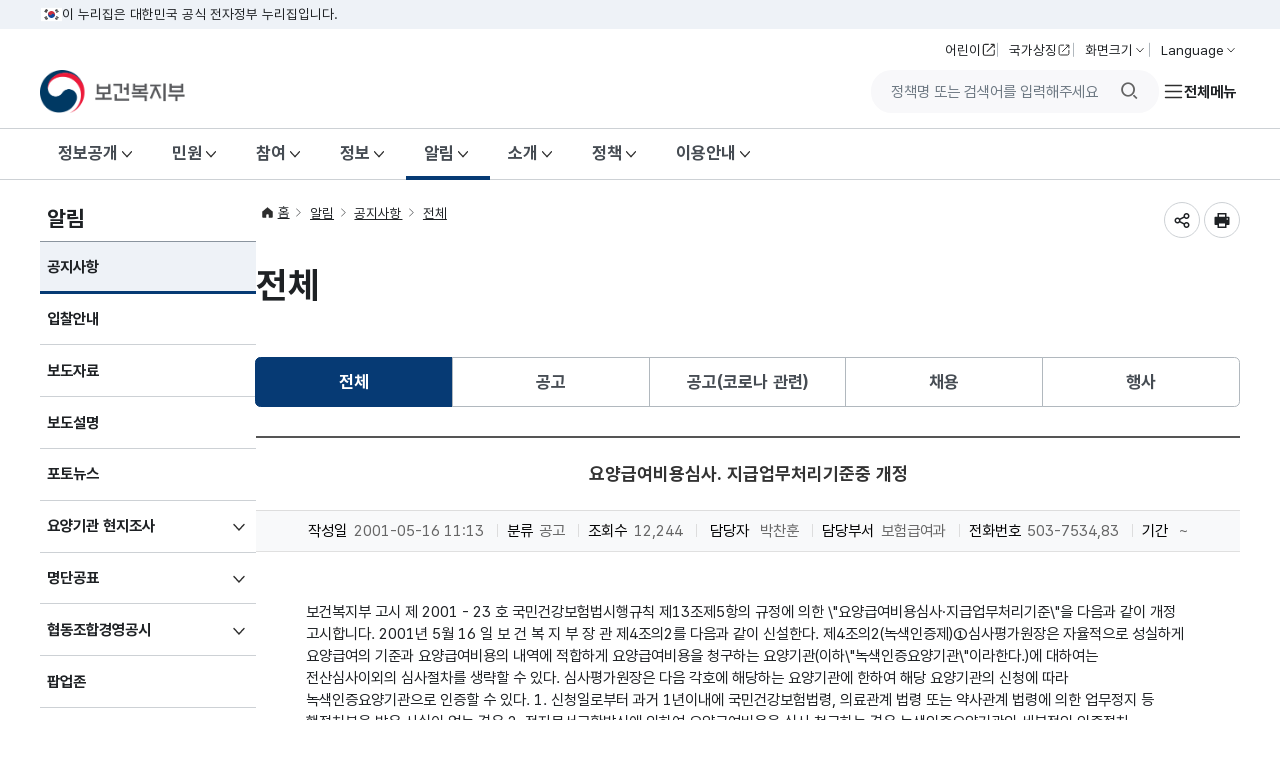

--- FILE ---
content_type: text/html;charset=UTF-8
request_url: https://www.mohw.go.kr/board.es?mid=a10501010100&bid=0003&act=view&list_no=20199&tag=&nPage=1088
body_size: 103524
content:











<!DOCTYPE html>








<html lang="ko">
<head>
    <script>
        if(document.location.protocol == 'http:'){
            document.location.href = document.location.href.replace('http:','https:');
        }
        var newUrl = window.location.href;
        if(newUrl.indexOf("www")==-1){
            window.location.href = newUrl.replace('//', '//www.');
        }
    </script>
    <meta charset="UTF-8">
    
    <meta http-equiv="X-UA-Compatible" content="IE=edge">
    
        <meta name="viewport" content="width=device-width,initial-scale=1.0,minimum-scale=1.0,user-scalable=yes">
    
    
    
    <meta name="title" content="요양급여비용심사. 지급업무처리기준중 개정 &lt; 전체 &lt; 공지사항 &lt; 알림 : 보건복지부 대표홈페이지">

<meta name="description" content="모든 국민의 건강, 삶의 질 향상을 위해 노력하는 보건복지부 홈페이지입니다.">
    <meta name="keyword" content="보건복지부, 복지부, 보건의료, 공공보건, 한의약, 건강보험, 보건산업, 복지, 사회서비스, 장애인, 인구아동, 출산정책, 아동복지정책, 아동수당, 아동학대, 노인정책, 보육정책, 국민연금, 기초연금">
    <meta name="author" content="모든 국민의 건강, 삶의 질 향상을 위해 노력하는 보건복지부 홈페이지입니다.">

    <meta property="og:type" content="website">
    <meta property="og:site_name" content="보건복지부 대표홈페이지">
    <meta property="og:title" content="요양급여비용심사. 지급업무처리기준중 개정 &lt; 전체 &lt; 공지사항 &lt; 알림 : 보건복지부 대표홈페이지">
    
    
    
    
    
    
    
    
    <meta property="og:url" content="https://www.mohw.go.kr/board.es?mid=a10501010100&bid=0003&act=view&list_no=20199&tag=&nPage=1088">
    <meta property="og:description" content="모든 국민의 건강, 삶의 질 향상을 위해 노력하는 보건복지부 홈페이지입니다.">
    <meta property="og:image" content="/kor/img/homeimg.png">
    <meta property="og:image:width" content="420">
    <meta property="og:image:height" content="210">


    <meta name="twitter:card" content="summary">
    <meta name="twitter:url" content="https://www.mohw.go.kr/board.es?mid=a10501010100&bid=0003&act=view&list_no=20199&tag=&nPage=1088">
    <meta name="twitter:title" content="요양급여비용심사. 지급업무처리기준중 개정 &lt; 전체 &lt; 공지사항 &lt; 알림 : 보건복지부 대표홈페이지">
    <meta name="twitter:description" content="모든 국민의 건강, 삶의 질 향상을 위해 노력하는 보건복지부 홈페이지입니다.">
    <meta name="twitter:image" content="/kor/img/homeimg.png">
    <meta name="theme-color" content="#E82856">

    <title>요양급여비용심사. 지급업무처리기준중 개정 &lt; 전체 &lt; 공지사항 &lt; 알림 : 힘이 되는 평생 친구, 보건복지부</title>

    <link rel="shortcut icon" type="image/x-icon" href="/favicon.ico">
    <!-- 공통 CSS -->
    <link rel="stylesheet" href="/kor/css/krds_default.css">
    <link rel="stylesheet" href="/kor/css/krds_board.css">
    <link rel="stylesheet" href="/font/xeicon.css">
    <link rel="stylesheet" href="/font/PretendardGOV.css">
    <link rel="stylesheet" href="/css/printArea.css" media="print">

    <link rel="stylesheet" href="/kor/css/krds_layout.css">    
    
    <!-- 서브 CSS -->
    <link rel="stylesheet" href="/kor/css/krds_sub.css">  
<link rel="stylesheet" href="/kor/css/daterangepicker.css">
    
    <link rel="stylesheet" href="/kor/css/sub05.css">
    
    
    

    <!-- 공통 JS -->
    <script src="/jquery/js/jquery-3.2.1.min.js"></script>
    <!--script src="/jquery/js/swiper.min.js"></script-->
	<script src="/jquery/js/swiper-bundle.min.js"></script>
    <link rel="stylesheet" href="/jquery/css/swiper.css">
    <script src="/js/global.js"></script>
    <script src="/js/kakao.min.js"></script>
    <script src="/js/func.js?version=20250812"></script>

    <!--[if IE 9]>
    <link rel="stylesheet" href="/kor/css/ie9.css">
    <![endif]-->

    <script>
        Kakao.init('f7b908913f047df6f092f69625e99f4c');

        function ts_recommendHide(){
            $(".ts_recommend_wrap").hide();
        }

        $(function () {
            $('#searchForm').on('submit', function (e) {
                var searchTerm = $('#query').val();
                var rules = /[~!@#$%^&*()+|`=\\\[\]\{\};:'\".<>/?]/g;

                if (rules.test(searchTerm)) {
                    alert("특수문자는 제외하고 검색해주시기 바랍니다.");
                    $('#query').val('')
                    return false;
                } else {
                    return true;
                }
            })

        })

        /** 카카오톡 공유하기(뷰 페이지 링크주소 다른경우 url을 넘겨받아 처리한다.) **/
        function sendKakaoTalk(url) {

            var UserAgent = navigator.userAgent;
            var shareUrl = document.location.href;

            if ( UserAgent.match(/iPhone|iPod|Android|Windows CE|BlackBerry|Symbian|Windows Phone|webOS|Opera Mini|Opera Mobi|POLARIS|IEMobile|lgtelecom|nokia|SonyEricsson/i) == null) {
                alert("카카오톡 공유는 모바일에서만 사용 가능합니다.");
                return false;
            }

            // 모바일인 경우 카카오톡 버튼 생성
            var tempPage = "https://www.mohw.go.kr/kor/pageLink.jsp";

            Kakao.Link.sendScrap({
                requestUrl: tempPage+"?url="+encodeURIComponent(shareUrl)
	   // requestUrl: shareUrl
            });

        }
        $(function (){
            var mid = "a10501010100";
            mid = mid.substring(3,4);
           $("#gnb1 > #head_menu > li.lnb" + mid).addClass("on");
        });
    </script>

    <!-- Google tag (gtag.js) https-->
    <script async src="https://www.googletagmanager.com/gtag/js?id=G-J77WFD3S74"></script>
    <script>
        window.dataLayer = window.dataLayer || [];
        function gtag(){dataLayer.push(arguments);}
        gtag('js', new Date());

        gtag('config', 'G-J77WFD3S74');
    </script>

    
        <!-- 서브 JS -->
        <script src="/ease_src/sEditor/js/HuskyEZCreator.js"></script>
        
            <script src="/ease_src/js/board.js"></script>
        
        
    
</head>
<body>
<p id="skip_nav">
    <a href="#contents">본문으로 바로가기</a>
    <a href="#gnb1">주메뉴 바로가기</a>
    <a href="#snb">서브메뉴 바로가기</a>
</p>

<div id="hiddenLayer" style="display:none"></div>
<div class="mw" id="mw_temp" style="display:none;"></div>

<div id="wrap">
    <div id="header-top">
        <div class="inner">
            <span class="nuri-txt">이 누리집은 대한민국 공식 전자정부 누리집입니다.</span>
        </div>
    </div>
    <!-- //상단 배너영역  -->

    <header id="header" class="header">
        <!-- 헤더 컨텐츠 영역  -->
        <div class="header-in">
        
        

<!-- 헤더 상단 기타메뉴 -->
<div class="head-body">
    <div class="inner">
        <h1 class="logo">
            <a href="/" title="메인페이지로 이동">
                <img src="/kor/img/layout/header/h_logo_1.png" class="logo-im" alt="보건복지부 로고">
            </a>
        </h1>
        <div class="right">
            <div class="head-etc">
                <ul class="etc-ul">
                    <li class="li"><a href="/kids/index.jsp" class="btn btn-txt ico-go xsm" target="_blank" title="보건복지부 어린이 홈페이지 새창열림">어린이</a></li>
                    <li class="li m-hide"><a onclick="window.open(this.href, 'popupName', 'width=905,height=725,scrollbars=yes'); return false;" href="http://www.mois.go.kr/frt/sub/popup/p_taegugki_banner/screen.do" class="btn btn-txt ico-go xsm" target="_blank" title="행안부 국가상징팝업 새창열기">국가상징</a></li>
                    <li class="li">
                        <div class="drop-wrap zoom-drop">
                            <button type="button" class="btn btn-txt ico-arr-down xsm drop-btn" aria-haspopup="listbox">화면크기</button>
                            <div class="drop-menu">
                                <div class="drop-in">
                                    <ul class="drop-list" role="listbox">
                                        <li><button class="item-link xsm" role="option">작게</button></li>
                                        <li><button class="item-link sm"  role="option">보통</button></li>
                                        <li><button class="item-link md" role="option">조금 크게</button></li>
                                        <li><button class="item-link lg" role="option">크게</button></li>
                                        <li><button class="item-link xlg" role="option">가장크게</button></li>
                                    </ul>
                                    <div class="drop-btm-btn">
                                        <button type="button" class="btn sm btn-txt ico-reset ico-before">초기화</button>
                                    </div>
                                </div>
                            </div>
                        </div>
                    </li>
                    <li class="li">
                        <div class="drop-wrap lang-drop">
                            <button type="button" class="btn btn-txt ico-arr-down xsm drop-btn" aria-haspopup="listbox">Language</button>
                            <div class="drop-menu">
                                <div class="drop-in">
                                    <ul class="drop-list" role="listbox">
                                        <li><a href="/eng/index.jsp" class="item-link ico-go" target="_blank" title="보건복지부 영문홈페이지 새창 열림">English</a></li>
                                    </ul>
                                </div>
                            </div>
                        </div>
                    </li>
                </ul>
            </div>
            <div class="btn-navi-wrap">
				<form id="searchForm" action="/react/search/search.jsp" method="post">
                    <div class="srch_wrap">
                        <button type="button" class="btn open"><i class="xi-search"></i><span class="sr_only">통합검색</span><span class="hdn">창 열기</span></button>
                        <div class="srch">
                            <div class="form_inner">
                                <input type="text" name="searchTerm" id="query" style="ime-mode:active" placeholder="정책명 또는 검색어를 입력해주세요" title="검색어 입력">
                                <button type="button" class="btn btn-ico ico-del sm" style="display:none;"><span class="sr-only">삭제</span></button>
                                <button type="submit"><i class="xi-search"></i><span class="sr_only">검색버튼</span></button>
                            </div>
                        </div>
                        <button type="button" class="btn close"><i class="xi-close"></i><span class="sr_only">통합검색창 닫기</span></button>
                    </div>
                </form> 
                
                <a href="/menu.es?mid=a10810000000" class="btn-navi navi-row all"  id="m-gnb-open">전체메뉴</a>
            </div>
        </div>
    </div>
</div>
<!-- //헤더 상단 기타메뉴 -->


        
            <!-- 웹 : 메뉴 영역 -->
            <nav id="gnb1" class="head-gnb">
                <div class="inner">
                
                

<ul id="head_menu" class="topmenu">
	<li class="lnb1 mnfirst">
		<a href="/menu.es?mid=a10101030000">정보공개</a>
		<div class="submenu" style="display:none;">
			

			<ul class="sub01">
				<li class="sub01 subfirst"><a href="/menu.es?mid=a10101030000">정보공개</a>
					<div>
						<ul class="lnb-detail">
							<li class="lnb-detail-item"><a href="https://www.open.go.kr/infOthbc/infOthbc/infOthbc.do" target="_blank" rel="noopener noreferrer" title="새창으로 이동" class="linkWindow">정보공개제도안내</a></li>
							<li class="lnb-detail-item"><a href="https://www.open.go.kr/com/main/mainView.do" target="_blank" rel="noopener noreferrer" title="새창으로 이동" class="linkWindow">정보공개 청구</a></li>
							<li class="lnb-detail-item"><a href="/menu.es?mid=a10101030100">정보목록</a></li>
							<li class="lnb-detail-item"><a href="/menu.es?mid=a10101050100">비공개 대상정보 세부기준</a></li>
							<li class="lnb-detail-item"><a href="/menu.es?mid=a10101060000">업무위탁</a></li>
						</ul>
					</div>
				</li>
				<li class="sub07"><a href="/menu.es?mid=a10107010000">사전정보공표</a>
					<div>
						<ul class="lnb-detail">
							<li class="lnb-detail-item"><a href="/menu.es?mid=a10107010100">사전정보공표</a></li>
							<li class="lnb-detail-item"><a href="/menu.es?mid=a10107020000">자주찾는 사전정보</a></li>
						</ul>
					</div>
				</li>
				<li class="sub02"><a href="/menu.es?mid=a10102010000">정책실명제</a>
					<div>
						<ul class="lnb-detail">
							<li class="lnb-detail-item"><a href="/menu.es?mid=a10102010000">정책실명제</a></li>
							<li class="lnb-detail-item"><a href="/menu.es?mid=a10102020000">국민신청실명제</a></li>
						</ul>
					</div>
				</li>
				<li class="sub03"><a href="/menu.es?mid=a10103010000">공공누리</a>
					<div>
						<ul class="lnb-detail">
							<li class="lnb-detail-item"><a href="/menu.es?mid=a10103010100">공공누리제도안내</a></li>
							<li class="lnb-detail-item"><a href="/menu.es?mid=a10103020100">공공누리유형안내</a></li>
						</ul>
					</div>
				</li>
				<li class="sub04"><a href="/menu.es?mid=a10104010000">공공데이터개방</a>
					<div>
						<ul class="lnb-detail">
							<li class="lnb-detail-item"><a href="/menu.es?mid=a10104010100">보건복지 공공데이터</a></li>
							<li class="lnb-detail-item"><a href="https://www.mohw.go.kr/meta/metasvc.do" target="_blank" rel="noopener noreferrer" title="새창으로 이동" class="linkWindow">메타데이터 제공서비스</a></li>
							<li class="lnb-detail-item"><a href="http://data.go.kr/tcs/dor/insertDataOfferReqstProcssView.do" target="_blank" rel="noopener noreferrer" title="새창으로 이동" class="linkWindow">공공데이터 제공신청</a></li>
							<li class="lnb-detail-item"><a href="http://data.go.kr/ugs/selectPublicDataUseGuideView.do" target="_blank" rel="noopener noreferrer" title="새창으로 이동" class="linkWindow">이용안내</a></li>
						</ul>
					</div>
				</li>
				<li class="sub05"><a href="/menu.es?mid=a10105010000">정보보호</a>
					<div>
						<ul class="lnb-detail">
							<li class="lnb-detail-item"><a href="/menu.es?mid=a10105010000">개인정보관리현황</a></li>
						</ul>
					</div>
				</li>
				<li class="sub06 sublast"><a href="/menu.es?mid=a10106000000">보건복지 모바일앱 종합안내</a></li>
			</ul>
			

		</div>
	</li>
	<li class="lnb2">
		<a href="/menu.es?mid=a10201000000">민원</a>
		<div class="submenu" style="display:none;">
			

			<ul class="sub02">
				<li class="sub01 subfirst"><a href="/menu.es?mid=a10201010000">민원이용안내</a>
					<div>
						<ul class="lnb-detail">
							<li class="lnb-detail-item"><a href="/menu.es?mid=a10201010000">민원이용안내</a></li>
							<li class="lnb-detail-item"><a href="/menu.es?mid=a10201020000">민원신청</a></li>
							<li class="lnb-detail-item"><a href="/menu.es?mid=a10201030000">나의민원확인</a></li>
							<li class="lnb-detail-item"><a href="https://www.epeople.go.kr/nep/pttn/gnrlPttn/pttnSmlrCaseList.npaid" target="_blank" rel="noopener noreferrer" title="새창으로 이동" class="linkWindow">유사민원검색</a></li>
						</ul>
					</div>
				</li>
				<li class="sub02"><a href="http://lic.mohw.go.kr/" target="_blank" rel="noopener noreferrer" title="새창으로 이동" class="linkWindow">보건의료인 면허(자격) 민원</a></li>
				<li class="sub03"><a href="http://hi.simpan.go.kr/" target="_blank" rel="noopener noreferrer" title="새창으로 이동" class="linkWindow">건강보험분쟁조정위원회</a></li>
				<li class="sub04"><a href="/menu.es?mid=a10204010000">부정비리·공익신고센터</a>
					<div>
						<ul class="lnb-detail">
							<li class="lnb-detail-item"><a href="/menu.es?mid=a10204010000">부정비리·공익신고센터</a></li>
							<li class="lnb-detail-item"><a href="/menu.es?mid=a10204020100">공익신고</a></li>
							<li class="lnb-detail-item"><a href="http://www.longtermcare.or.kr/npbs/g/m/108/openIjstDmdDcltMain.web?menuId=npe0000000590" target="_blank" rel="noopener noreferrer" title="새창으로 이동" class="linkWindow">노인장기요양기관 부당청구 신고포상금제</a></li>
							<li class="lnb-detail-item"><a href="https://ncp.clean.go.kr/cmn/secCtfcKMC.do?menuCode=acs&mapAcs=Y&insttCd=1352000" target="_blank" rel="noopener noreferrer" title="새창으로 이동" class="linkWindow">의약품 유통 부정 비리 신고</a></li>
							<li class="lnb-detail-item"><a href="/menu.es?mid=a10204050000">공직자부조리신고</a></li>
						</ul>
					</div>
				</li>
				<li class="sub05"><a href="/menu.es?mid=a10205010000">부정청탁 및 금품 등 수수 신고</a>
					<div>
						<ul class="lnb-detail">
							<li class="lnb-detail-item"><a href="/menu.es?mid=a10205010000">신고</a></li>
							<li class="lnb-detail-item"><a href="/menu.es?mid=a10205020000">신고내용확인(19.11.21 이전)</a></li>
							<li class="lnb-detail-item"><a href="https://www.clean.go.kr/menu.es?mid=a11201000000" target="_blank" rel="noopener noreferrer" title="새창으로 이동" class="linkWindow">신고내용확인(19.11.21 이후)</a></li>
						</ul>
					</div>
				</li>
				<li class="sub06"><a href="https://www.epeople.go.kr/nep/bdgtWst/selectBdgtWstStmntCntr.npaid" target="_blank" rel="noopener noreferrer" title="새창으로 이동" class="linkWindow">예산낭비신고</a></li>
				<li class="sub07"><a href="https://www.safetyreport.go.kr/api?apiKey=135200000RIT6SJUZ0TTF3T2FD9" target="_blank" rel="noopener noreferrer" title="새창으로 이동" class="linkWindow">안전신문고</a></li>
				<li class="sub08"><a href="https://www.110.go.kr/consult/manual.do" target="_blank" rel="noopener noreferrer" title="새창으로 이동" class="linkWindow">110화상/수화/채팅상담</a></li>
				<li class="sub09"><a href="/menu.es?mid=a10209000000">민원행정서비스헌장</a></li>
				<li class="sub10"><a href="http://www.giro.or.kr/" target="_blank" rel="noopener noreferrer" title="새창으로 이동" class="linkWindow">온라인지로</a></li>
				<li class="sub11 sublast"><a href="/menu.es?mid=a10211000000">국민연금재심사위원회</a></li>
			</ul>
			

		</div>
	</li>
	<li class="lnb3">
		<a href="/menu.es?mid=a10301000000">참여</a>
		<div class="submenu" style="display:none;">
			

			<ul class="sub03">
				<li class="sub01 subfirst"><a href="/menu.es?mid=a10301010000">제안신청</a>
					<div>
						<ul class="lnb-detail">
							<li class="lnb-detail-item"><a href="/menu.es?mid=a10301010000">제안신청</a></li>
							<li class="lnb-detail-item"><a href="/menu.es?mid=a10301020000">나의제안확인</a></li>
							<li class="lnb-detail-item"><a href="/menu.es?mid=a10301030000">공개제안</a></li>
						</ul>
					</div>
				</li>
				<li class="sub02"><a href="/menu.es?mid=a10302010000">적극행정</a>
					<div>
						<ul class="lnb-detail">
							<li class="lnb-detail-item"><a href="/menu.es?mid=a10302010000">제도소개</a></li>
							<li class="lnb-detail-item"><a href="/menu.es?mid=a10302020000">적극행정 자료실</a></li>
							<li class="lnb-detail-item"><a href="http://www.mpm.go.kr/proactivePublicService/" target="_blank" rel="noopener noreferrer" title="새창으로 이동" class="linkWindow">적극행정 국민추천</a></li>
							<li class="lnb-detail-item"><a href="https://www.epeople.go.kr/nep/pttn/negativePttn/NegativePttnCotents.npaid" target="_blank" rel="noopener noreferrer" title="새창으로 이동" class="linkWindow">소극행정 신고</a></li>
						</ul>
					</div>
				</li>
				<li class="sub03"><a href="/menu.es?mid=a10303020000">규제개혁</a>
					<div>
						<ul class="lnb-detail">
							<li class="lnb-detail-item"><a href="/menu.es?mid=a10303020000">규제개혁건의</a></li>
							<li class="lnb-detail-item"><a href="https://www.better.go.kr/zz.main.PortalMain" target="_blank" rel="noopener noreferrer" title="새창으로 이동" class="linkWindow">규제정보포털</a></li>
							<li class="lnb-detail-item"><a href="/menu.es?mid=a10303040000">규제혁신과제</a></li>
							<li class="lnb-detail-item"><a href="/menu.es?mid=a10303050000">규제입증요청</a></li>
						</ul>
					</div>
				</li>
				<li class="sub04"><a href="/menu.es?mid=a10304010000">설문/토론/공청회</a>
					<div>
						<ul class="lnb-detail">
							<li class="lnb-detail-item"><a href="/menu.es?mid=a10304010000">설문조사</a></li>
							<li class="lnb-detail-item"><a href="/menu.es?mid=a10304020000">정책토론</a></li>
							<li class="lnb-detail-item"><a href="/menu.es?mid=a10304030000">전자공청회</a></li>
						</ul>
					</div>
				</li>
				<li class="sub05"><a href="/menu.es?mid=a10305010000">장관과의 대화</a>
					<div>
						<ul class="lnb-detail">
							<li class="lnb-detail-item"><a href="/menu.es?mid=a10305010000">글작성</a></li>
							<li class="lnb-detail-item"><a href="/menu.es?mid=a10305020000">답글확인</a></li>
						</ul>
					</div>
				</li>
				<li class="sub06"><a href="/menu.es?mid=a10306010000">모범공직자추천</a>
					<div>
						<ul class="lnb-detail">
							<li class="lnb-detail-item"><a href="/menu.es?mid=a10306010000">글작성</a></li>
							<li class="lnb-detail-item"><a href="/menu.es?mid=a10306020000">답글확인</a></li>
						</ul>
					</div>
				</li>
				<li class="sub07"><a href="/menu.es?mid=a10307000000">정부포상공개검증</a></li>
				<li class="sub08"><a href="/menu.es?mid=a10308010000">나눔문화</a>
					<div>
						<ul class="lnb-detail">
							<li class="lnb-detail-item"><a href="/menu.es?mid=a10308010000">대한민국 나눔국민대상</a></li>
							<li class="lnb-detail-item"><a href="/menu.es?mid=a10308020000">대한민국 나눔국민대상 국민공모</a></li>
							<li class="lnb-detail-item"><a href="/menu.es?mid=a10308030000">홍보영상</a></li>
						</ul>
					</div>
				</li>
				<li class="sub13 sublast"><a href="/menu.es?mid=a10313000000">전공의 보호·신고센터</a></li>
			</ul>
			

		</div>
	</li>
	<li class="lnb4">
		<a href="/menu.es?mid=a10401000000">정보</a>
		<div class="submenu" style="display:none;">
			

			<ul class="sub04">
				<li class="sub01 subfirst"><a href="/menu.es?mid=a10401000000">주요계획</a></li>
				<li class="sub02"><a href="/menu.es?mid=a10402000000">사업</a></li>
				<li class="sub03"><a href="/menu.es?mid=a10403000000">예결산</a></li>
				<li class="sub04"><a href="/menu.es?mid=a10404000000">계약</a></li>
				<li class="sub05"><a href="/menu.es?mid=a10405010000">감사</a>
					<div>
						<ul class="lnb-detail">
							<li class="lnb-detail-item"><a href="/menu.es?mid=a10405010100">감사결과</a></li>
							<li class="lnb-detail-item"><a href="/menu.es?mid=a10405020000">청렴부패방지</a></li>
						</ul>
					</div>
				</li>
				<li class="sub06"><a href="/menu.es?mid=a10406010000">통계</a>
					<div>
						<ul class="lnb-detail">
							<li class="lnb-detail-item"><a href="/menu.es?mid=a10406010100">승인통계</a></li>
							<li class="lnb-detail-item"><a href="/menu.es?mid=a10406020000">e-나라지표</a></li>
							<li class="lnb-detail-item"><a href="/menu.es?mid=a10406030000">관련주요사이트</a></li>
						</ul>
					</div>
				</li>
				<li class="sub08"><a href="/menu.es?mid=a10408010000">복지행정지원</a>
					<div>
						<ul class="lnb-detail">
							<li class="lnb-detail-item"><a href="/menu.es?mid=a10408010100">지역사회보장계획</a></li>
							<li class="lnb-detail-item"><a href="/menu.es?mid=a10408020000">공공복지전달체계</a></li>
						</ul>
					</div>
				</li>
				<li class="sub09"><a href="/menu.es?mid=a10409010000">법령</a>
					<div>
						<ul class="lnb-detail">
							<li class="lnb-detail-item"><a href="/menu.es?mid=a10409010000">법률/시행령/시행규칙</a></li>
							<li class="lnb-detail-item"><a href="/menu.es?mid=a10409020000">훈령/예규/고시/지침</a></li>
							<li class="lnb-detail-item"><a href="/menu.es?mid=a10409030000">입법/행정예고 전자공청회</a></li>
						</ul>
					</div>
				</li>
				<li class="sub10"><a href="/menu.es?mid=a10410020000">홍보자료</a>
					<div>
						<ul class="lnb-detail">
							<li class="lnb-detail-item"><a href="/menu.es?mid=a10410020000">카드뉴스</a></li>
							<li class="lnb-detail-item"><a href="/menu.es?mid=a10410030100">간행물</a></li>
							<li class="lnb-detail-item"><a href="http://www.youtube.com/channel/UCRsetXyMdNsR4M9KvA-a_fg" target="_blank" rel="noopener noreferrer" title="새창으로 이동" class="linkWindow">영상</a></li>
							<li class="lnb-detail-item"><a href="/menu.es?mid=a10410050000">영상으로 보는 소식</a></li>
						</ul>
					</div>
				</li>
				<li class="sub11"><a href="/menu.es?mid=a10411010100">연구/조사/발간자료</a></li>
				<li class="sub12"><a href="/menu.es?mid=a10412000000">현황</a></li>
				<li class="sub13"><a href="/menu.es?mid=a10413000000">법인/시설/단체</a></li>
				<li class="sub14"><a href="/menu.es?mid=a10414000000">업무추진비</a></li>
				<li class="sub15 sublast"><a href="/menu.es?mid=a10415010000">인구교육</a>
					<div>
						<ul class="lnb-detail">
							<li class="lnb-detail-item"><a href="/menu.es?mid=a10415010000">소개</a></li>
							<li class="lnb-detail-item"><a href="/menu.es?mid=a10415020000">인구교육알림</a></li>
							<li class="lnb-detail-item"><a href="/menu.es?mid=a10415030000">인구교육자료</a></li>
						</ul>
					</div>
				</li>
			</ul>
			

		</div>
	</li>
	<li class="lnb5">
		<a href="/menu.es?mid=a10501000000">알림</a>
		<div class="submenu" style="display:none;">
			

			<ul class="sub05">
				<li class="sub01 subfirst"><a href="/menu.es?mid=a10501010100">공지사항</a></li>
				<li class="sub02"><a href="/menu.es?mid=a10502000000">입찰안내</a></li>
				<li class="sub03"><a href="/menu.es?mid=a10503010000">보도자료</a></li>
				<li class="sub04"><a href="/menu.es?mid=a10504000000">보도설명</a></li>
				<li class="sub05"><a href="/menu.es?mid=a10505000000">포토뉴스</a></li>
				<li class="sub06"><a href="/menu.es?mid=a10506010000">요양기관 현지조사</a>
					<div>
						<ul class="lnb-detail">
							<li class="lnb-detail-item"><a href="/menu.es?mid=a10506010000">요양기관현지조사안내</a></li>
							<li class="lnb-detail-item"><a href="/menu.es?mid=a10506020000">현지조사사전예고</a></li>
						</ul>
					</div>
				</li>
				<li class="sub07"><a href="/menu.es?mid=a10507010100">명단공표</a>
					<div>
						<ul class="lnb-detail">
							<li class="lnb-detail-item"><a href="/menu.es?mid=a10507010100">건강보험 거짓청구 요양기관 명단공표</a></li>
							<li class="lnb-detail-item"><a href="/menu.es?mid=a10507030100">보조금부정수급자 명단공표</a></li>
							<li class="lnb-detail-item"><a href="/menu.es?mid=a10507040100">불법 개설 의료기관 실태조사 결과 공표</a></li>
						</ul>
					</div>
				</li>
				<li class="sub08"><a href="/menu.es?mid=a10508010000">협동조합경영공시</a>
					<div>
						<ul class="lnb-detail">
							<li class="lnb-detail-item"><a href="http://www.coop.go.kr/" target="_blank" rel="noopener noreferrer" title="새창으로 이동" class="linkWindow">협동조합경영공시</a></li>
							<li class="lnb-detail-item"><a href="/menu.es?mid=a10508020000">경영공시 조회</a></li>
						</ul>
					</div>
				</li>
				<li class="sub09"><a href="/menu.es?mid=a10509000000">팝업존</a></li>
				<li class="sub10 sublast"><a href="/menu.es?mid=a10510000000">배너모음</a></li>
			</ul>
			

		</div>
	</li>
	<li class="lnb6">
		<a href="/menu.es?mid=a10602000000">소개</a>
		<div class="submenu" style="display:none;">
			

			<ul class="sub06">
				<li class="sub02 subfirst"><a href="/menu.es?mid=a10602000000">연혁</a></li>
				<li class="sub03"><a href="/menu.es?mid=a10603010000">정부상징</a>
					<div>
						<ul class="lnb-detail">
							<li class="lnb-detail-item"><a href="/menu.es?mid=a10603010000">정부상징</a></li>
							<li class="lnb-detail-item"><a href="/menu.es?mid=a10603020000">색상/시그니처</a></li>
							<li class="lnb-detail-item"><a href="/menu.es?mid=a10603030000">그래픽모티프</a></li>
							<li class="lnb-detail-item"><a href="/menu.es?mid=a10603040000">활용</a></li>
						</ul>
					</div>
				</li>
				<li class="sub04"><a href="/menu.es?mid=a10604010000">조직</a>
					<div>
						<ul class="lnb-detail">
							<li class="lnb-detail-item"><a href="/menu.es?mid=a10604010000">조직도</a></li>
							<li class="lnb-detail-item"><a href="/menu.es?mid=a10604020000">소속기관</a></li>
							<li class="lnb-detail-item"><a href="/menu.es?mid=a10604030000">산하 공공기관</a></li>
							<li class="lnb-detail-item"><a href="/menu.es?mid=a10604040000">부서안내</a></li>
						</ul>
					</div>
				</li>
				<li class="sub05"><a href="/menu.es?mid=a10605010000">장관소개</a>
					<div>
						<ul class="lnb-detail">
							<li class="lnb-detail-item"><a href="/menu.es?mid=a10605010000">인사말</a></li>
							<li class="lnb-detail-item"><a href="/menu.es?mid=a10605020000">장관약력</a></li>
							<li class="lnb-detail-item"><a href="/menu.es?mid=a10605030000">장관일정</a></li>
							<li class="lnb-detail-item"><a href="/menu.es?mid=a10605040000">현장앨범</a></li>
							<li class="lnb-detail-item"><a href="https://www.youtube.com/playlist?list=PL_-Emxqwow0DoI2Wi2w9sijwakXuyu2yx" target="_blank" rel="noopener noreferrer" title="새창으로 이동" class="linkWindow">현장방문</a></li>
							<li class="lnb-detail-item"><a href="/menu.es?mid=a10605060000">역대장관</a></li>
						</ul>
					</div>
				</li>
				<li class="sub06"><a href="/menu.es?mid=a10606010000">제1차관소개</a>
					<div>
						<ul class="lnb-detail">
							<li class="lnb-detail-item"><a href="/menu.es?mid=a10606010000">차관약력</a></li>
							<li class="lnb-detail-item"><a href="/menu.es?mid=a10606020000">차관일정</a></li>
							<li class="lnb-detail-item"><a href="/menu.es?mid=a10606030000">현장앨범</a></li>
							<li class="lnb-detail-item"><a href="/menu.es?mid=a10606040000">역대차관</a></li>
						</ul>
					</div>
				</li>
				<li class="sub07"><a href="/menu.es?mid=a10607010000">제2차관소개</a>
					<div>
						<ul class="lnb-detail">
							<li class="lnb-detail-item"><a href="/menu.es?mid=a10607010000">차관약력</a></li>
							<li class="lnb-detail-item"><a href="/menu.es?mid=a10607020000">차관일정</a></li>
							<li class="lnb-detail-item"><a href="/menu.es?mid=a10607030000">현장앨범</a></li>
							<li class="lnb-detail-item"><a href="/menu.es?mid=a10607040000">역대차관</a></li>
						</ul>
					</div>
				</li>
				<li class="sub08"><a href="/menu.es?mid=a10608000000">오시는길</a></li>
				<li class="sub09 sublast"><a href="/menu.es?mid=a10609000000">후원명칭 사용승인 현황</a></li>
			</ul>
			

		</div>
	</li>
	<li class="lnb7">
		<a href="/menu.es?mid=a10701000000">정책</a>
		<div class="submenu" style="display:none;">
			

			<ul class="sub07">
				<li class="sub01 subfirst"><a href="/menu.es?mid=a10701000000">업무계획</a></li>
				<li class="sub15"><a href="/menu.es?mid=a10715060000">의료개혁</a>
					<div>
						<ul class="lnb-detail">
							<li class="lnb-detail-item"><a href="/menu.es?mid=a10715060000">추진배경 및 방향</a></li>
							<li class="lnb-detail-item"><a href="/menu.es?mid=a10715020000">의료개혁 4대 과제</a></li>
							<li class="lnb-detail-item"><a href="/menu.es?mid=a10715090000">의사인력 확대 방안 및 일일브리핑</a></li>
							<li class="lnb-detail-item"><a href="/menu.es?mid=a10715100000">제2차 국민건강보험 종합 계획</a></li>
							<li class="lnb-detail-item"><a href="/menu.es?mid=a10715030000">Q&A</a></li>
							<li class="lnb-detail-item"><a href="/menu.es?mid=a10715040000">팩트체크 및 입장</a></li>
							<li class="lnb-detail-item"><a href="/menu.es?mid=a10715050000">정책소통자료</a></li>
						</ul>
					</div>
				</li>
				<li class="sub02"><a href="/menu.es?mid=a10702010000">보건의료</a>
					<div>
						<ul class="lnb-detail">
							<li class="lnb-detail-item"><a href="/menu.es?mid=a10702010000">보건의료정책</a></li>
							<li class="lnb-detail-item"><a href="/menu.es?mid=a10702020000">의료자원정책</a></li>
							<li class="lnb-detail-item"><a href="/menu.es?mid=a10702030000">의료기관정책</a></li>
							<li class="lnb-detail-item"><a href="/menu.es?mid=a10702040000">약무정책</a></li>
							<li class="lnb-detail-item"><a href="/menu.es?mid=a10702060100">의사인력 수급추계위원회</a></li>
						</ul>
					</div>
				</li>
				<li class="sub03"><a href="/menu.es?mid=a10703010000">공공보건</a>
					<div>
						<ul class="lnb-detail">
							<li class="lnb-detail-item"><a href="/menu.es?mid=a10703010000">질병정책</a></li>
							<li class="lnb-detail-item"><a href="/menu.es?mid=a10703020000">공공의료</a></li>
							<li class="lnb-detail-item"><a href="/menu.es?mid=a10703030000">응급의료</a></li>
							<li class="lnb-detail-item"><a href="/menu.es?mid=a10703040000">생명윤리정책</a></li>
							<li class="lnb-detail-item"><a href="/menu.es?mid=a10703050000">혈액장기정책</a></li>
						</ul>
					</div>
				</li>
				<li class="sub04"><a href="/menu.es?mid=a10704010000">한의약</a>
					<div>
						<ul class="lnb-detail">
							<li class="lnb-detail-item"><a href="/menu.es?mid=a10704010000">한의약정책</a></li>
							<li class="lnb-detail-item"><a href="/menu.es?mid=a10704020000">한의약산업</a></li>
						</ul>
					</div>
				</li>
				<li class="sub05"><a href="/menu.es?mid=a10705010000">건강보험</a>
					<div>
						<ul class="lnb-detail">
							<li class="lnb-detail-item"><a href="/menu.es?mid=a10705010000">보험정책</a></li>
							<li class="lnb-detail-item"><a href="/menu.es?mid=a10705020000">보험급여</a></li>
							<li class="lnb-detail-item"><a href="/menu.es?mid=a10705030000">보험약제</a></li>
							<li class="lnb-detail-item"><a href="/menu.es?mid=a10705040000">보험평가</a></li>
						</ul>
					</div>
				</li>
				<li class="sub06"><a href="/menu.es?mid=a10706010000">건강</a>
					<div>
						<ul class="lnb-detail">
							<li class="lnb-detail-item"><a href="/menu.es?mid=a10706010000">건강정책</a></li>
							<li class="lnb-detail-item"><a href="/menu.es?mid=a10706020000">건강증진</a></li>
							<li class="lnb-detail-item"><a href="/menu.es?mid=a10706030000">구강건강</a></li>
							<li class="lnb-detail-item"><a href="/menu.es?mid=a10706040000">정신건강정책</a></li>
						</ul>
					</div>
				</li>
				<li class="sub07"><a href="/menu.es?mid=a10707010000">보건산업</a>
					<div>
						<ul class="lnb-detail">
							<li class="lnb-detail-item"><a href="/menu.es?mid=a10707010000">보건산업정책</a></li>
							<li class="lnb-detail-item"><a href="/menu.es?mid=a10707020000">보건의료기술개발</a></li>
						</ul>
					</div>
				</li>
				<li class="sub08"><a href="/menu.es?mid=a10708010000">복지</a>
					<div>
						<ul class="lnb-detail">
							<li class="lnb-detail-item"><a href="/menu.es?mid=a10708010000">기초생활보장</a></li>
							<li class="lnb-detail-item"><a href="/menu.es?mid=a10708020000">자활정책</a></li>
							<li class="lnb-detail-item"><a href="/menu.es?mid=a10708030000">기초의료보장</a></li>
							<li class="lnb-detail-item"><a href="/menu.es?mid=a10708040000">지역복지</a></li>
						</ul>
					</div>
				</li>
				<li class="sub09"><a href="/menu.es?mid=a10709010000">사회서비스</a>
					<div>
						<ul class="lnb-detail">
							<li class="lnb-detail-item"><a href="/menu.es?mid=a10709010000">사회서비스 정책</a></li>
							<li class="lnb-detail-item"><a href="/menu.es?mid=a10709020000">사회서비스 사업</a></li>
						</ul>
					</div>
				</li>
				<li class="sub10"><a href="/menu.es?mid=a10710010000">장애인</a>
					<div>
						<ul class="lnb-detail">
							<li class="lnb-detail-item"><a href="/menu.es?mid=a10710010000">장애인정책</a></li>
							<li class="lnb-detail-item"><a href="/menu.es?mid=a10710020000">장애인권익지원</a></li>
							<li class="lnb-detail-item"><a href="/menu.es?mid=a10710030000">장애인자립기반</a></li>
							<li class="lnb-detail-item"><a href="/menu.es?mid=a10710040000">장애인서비스</a></li>
							<li class="lnb-detail-item"><a href="/menu.es?mid=a10710060000">장애인건강</a></li>
							<li class="lnb-detail-item"><a href="/menu.es?mid=a10710050000">알림마당</a></li>
						</ul>
					</div>
				</li>
				<li class="sub11"><a href="/menu.es?mid=a10711010000">인구아동</a>
					<div>
						<ul class="lnb-detail">
							<li class="lnb-detail-item"><a href="/menu.es?mid=a10711010000">인구정책</a></li>
							<li class="lnb-detail-item"><a href="/menu.es?mid=a10711020000">출산정책</a></li>
							<li class="lnb-detail-item"><a href="/menu.es?mid=a10711030000">아동복지정책</a></li>
							<li class="lnb-detail-item"><a href="/menu.es?mid=a10711040000">아동보호자립</a></li>
							<li class="lnb-detail-item"><a href="/menu.es?mid=a10711050000">아동학대</a></li>
						</ul>
					</div>
				</li>
				<li class="sub12"><a href="/menu.es?mid=a10712010000">노인</a>
					<div>
						<ul class="lnb-detail">
							<li class="lnb-detail-item"><a href="/menu.es?mid=a10712010000">노인정책</a></li>
							<li class="lnb-detail-item"><a href="/menu.es?mid=a10712020000">노인지원</a></li>
							<li class="lnb-detail-item"><a href="/menu.es?mid=a10712030000">요양보험제도</a></li>
							<li class="lnb-detail-item"><a href="/menu.es?mid=a10712040000">요양보험운영</a></li>
						</ul>
					</div>
				</li>
				<li class="sub14 sublast"><a href="/menu.es?mid=a10714010000">연금</a>
					<div>
						<ul class="lnb-detail">
							<li class="lnb-detail-item"><a href="/menu.es?mid=a10714010000">국민연금정책</a></li>
							<li class="lnb-detail-item"><a href="/menu.es?mid=a10714020000">국민연금재정계산</a></li>
							<li class="lnb-detail-item"><a href="/menu.es?mid=a10714030000">국민연금재정</a></li>
							<li class="lnb-detail-item"><a href="/menu.es?mid=a10714040000">기초연금</a></li>
							<li class="lnb-detail-item"><a href="/menu.es?mid=a10714050100">자료실</a></li>
							<li class="lnb-detail-item"><a href="/menu.es?mid=a10714060000">연금개혁 Q&A</a></li>
						</ul>
					</div>
				</li>
			</ul>
			

		</div>
	</li>
	<li class="lnb8 mnlast">
		<a href="/menu.es?mid=a10801000000">이용안내</a>
		<div class="submenu" style="display:none;">
			

			<ul class="sub08">
				<li class="sub01 subfirst"><a href="/menu.es?mid=a10801000000">홈페이지이용안내</a></li>
				<li class="sub02"><a href="/menu.es?mid=a10802000000">자주 묻는 질문</a></li>
				<li class="sub03"><a href="/menu.es?mid=a10803010000">개인정보처리방침</a>
					<div>
						<ul class="lnb-detail">
							<li class="lnb-detail-item"><a href="/menu.es?mid=a10803010000">보건복지부 개인정보처리방침</a></li>
							<li class="lnb-detail-item"><a href="/menu.es?mid=a10803020000">이전 처리방침</a></li>
						</ul>
					</div>
				</li>
				<li class="sub04"><a href="/menu.es?mid=a10804010000">고정형 영상정보처리기기 운영방침</a>
					<div>
						<ul class="lnb-detail">
							<li class="lnb-detail-item"><a href="/menu.es?mid=a10804010000">고정형 영상정보처리기기 운영방침</a></li>
							<li class="lnb-detail-item"><a href="/menu.es?mid=a10804020000">이전 처리방침</a></li>
						</ul>
					</div>
				</li>
				<li class="sub06"><a href="/menu.es?mid=a10806000000">뷰어다운로드</a></li>
				<li class="sub07"><a href="/menu.es?mid=a10807000000">정보구독</a></li>
				<li class="sub08"><a href="/menu.es?mid=a10808000000">장애인이용안내</a></li>
				<li class="sub09"><a href="/menu.es?mid=a10809000000">홈페이지 기능오류신고</a></li>
				<li class="sub10"><a href="/menu.es?mid=a10810000000">전체보기</a></li>
				<li class="sub11 sublast"><a href="/menu.es?mid=a10811000000">ㄱ~ㅎ 색인</a></li>
			</ul>
			

		</div>
	</li>
</ul>


                
                </div>
            </nav>
            <!-- //웹 : 메뉴 영역 -->
        </div>
        <!-- //헤더 컨텐츠 영역  -->

        <!-- 모바일 : 전체메뉴 -->
        <nav id="m-gnb" class="m-gnb-wrap">
            <div class="m-gnb-in type1">
                <div class="m-gnb-head">
                    <div class="m-gnb-top-etc">
                    </div>
                </div>
                <div class="m-gnb-body">
                    <div class="m-gnb-menu type1">
                    
                    

<ul id="head_menu_all" class="topmenu_all">
	<li class="lnb1 mnfirst">
		<a href="/menu.es?mid=a10101030000">정보공개</a>
		<div class="submenu">
			<ul class="sub01">
				<li class="sub01 subfirst"><a href="/menu.es?mid=a10101030000">정보공개</a>
					<div>
						<ul class="lnb-detail">
							<li class="lnb-detail-item"><a href="https://www.open.go.kr/infOthbc/infOthbc/infOthbc.do" target="_blank" rel="noopener noreferrer" title="새창으로 이동" class="linkWindow">정보공개제도안내</a></li>
							<li class="lnb-detail-item"><a href="https://www.open.go.kr/com/main/mainView.do" target="_blank" rel="noopener noreferrer" title="새창으로 이동" class="linkWindow">정보공개 청구</a></li>
							<li class="lnb-detail-item"><a href="/menu.es?mid=a10101030100">정보목록</a></li>
							<li class="lnb-detail-item"><a href="/menu.es?mid=a10101050100">비공개 대상정보 세부기준</a></li>
							<li class="lnb-detail-item"><a href="/menu.es?mid=a10101060000">업무위탁</a></li>
						</ul>
					</div>
				</li>
				<li class="sub07"><a href="/menu.es?mid=a10107010000">사전정보공표</a>
					<div>
						<ul class="lnb-detail">
							<li class="lnb-detail-item"><a href="/menu.es?mid=a10107010100">사전정보공표</a></li>
							<li class="lnb-detail-item"><a href="/menu.es?mid=a10107020000">자주찾는 사전정보</a></li>
						</ul>
					</div>
				</li>
				<li class="sub02"><a href="/menu.es?mid=a10102010000">정책실명제</a>
					<div>
						<ul class="lnb-detail">
							<li class="lnb-detail-item"><a href="/menu.es?mid=a10102010000">정책실명제</a></li>
							<li class="lnb-detail-item"><a href="/menu.es?mid=a10102020000">국민신청실명제</a></li>
						</ul>
					</div>
				</li>
				<li class="sub03"><a href="/menu.es?mid=a10103010000">공공누리</a>
					<div>
						<ul class="lnb-detail">
							<li class="lnb-detail-item"><a href="/menu.es?mid=a10103010100">공공누리제도안내</a></li>
							<li class="lnb-detail-item"><a href="/menu.es?mid=a10103020100">공공누리유형안내</a></li>
						</ul>
					</div>
				</li>
				<li class="sub04"><a href="/menu.es?mid=a10104010000">공공데이터개방</a>
					<div>
						<ul class="lnb-detail">
							<li class="lnb-detail-item"><a href="/menu.es?mid=a10104010100">보건복지 공공데이터</a></li>
							<li class="lnb-detail-item"><a href="https://www.mohw.go.kr/meta/metasvc.do" target="_blank" rel="noopener noreferrer" title="새창으로 이동" class="linkWindow">메타데이터 제공서비스</a></li>
							<li class="lnb-detail-item"><a href="http://data.go.kr/tcs/dor/insertDataOfferReqstProcssView.do" target="_blank" rel="noopener noreferrer" title="새창으로 이동" class="linkWindow">공공데이터 제공신청</a></li>
							<li class="lnb-detail-item"><a href="http://data.go.kr/ugs/selectPublicDataUseGuideView.do" target="_blank" rel="noopener noreferrer" title="새창으로 이동" class="linkWindow">이용안내</a></li>
						</ul>
					</div>
				</li>
				<li class="sub05"><a href="/menu.es?mid=a10105010000">정보보호</a>
					<div>
						<ul class="lnb-detail">
							<li class="lnb-detail-item"><a href="/menu.es?mid=a10105010000">개인정보관리현황</a></li>
						</ul>
					</div>
				</li>
				<li class="sub06 sublast"><a href="/menu.es?mid=a10106000000">보건복지 모바일앱 종합안내</a></li>
			</ul>
		</div>
	</li>
	<li class="lnb2">
		<a href="/menu.es?mid=a10201000000">민원</a>
		<div class="submenu">
			<ul class="sub02">
				<li class="sub01 subfirst"><a href="/menu.es?mid=a10201010000">민원이용안내</a>
					<div>
						<ul class="lnb-detail">
							<li class="lnb-detail-item"><a href="/menu.es?mid=a10201010000">민원이용안내</a></li>
							<li class="lnb-detail-item"><a href="/menu.es?mid=a10201020000">민원신청</a></li>
							<li class="lnb-detail-item"><a href="/menu.es?mid=a10201030000">나의민원확인</a></li>
							<li class="lnb-detail-item"><a href="https://www.epeople.go.kr/nep/pttn/gnrlPttn/pttnSmlrCaseList.npaid" target="_blank" rel="noopener noreferrer" title="새창으로 이동" class="linkWindow">유사민원검색</a></li>
						</ul>
					</div>
				</li>
				<li class="sub02"><a href="http://lic.mohw.go.kr/" target="_blank" rel="noopener noreferrer" title="새창으로 이동" class="linkWindow">보건의료인 면허(자격) 민원</a></li>
				<li class="sub03"><a href="http://hi.simpan.go.kr/" target="_blank" rel="noopener noreferrer" title="새창으로 이동" class="linkWindow">건강보험분쟁조정위원회</a></li>
				<li class="sub04"><a href="/menu.es?mid=a10204010000">부정비리·공익신고센터</a>
					<div>
						<ul class="lnb-detail">
							<li class="lnb-detail-item"><a href="/menu.es?mid=a10204010000">부정비리·공익신고센터</a></li>
							<li class="lnb-detail-item"><a href="/menu.es?mid=a10204020100">공익신고</a></li>
							<li class="lnb-detail-item"><a href="http://www.longtermcare.or.kr/npbs/g/m/108/openIjstDmdDcltMain.web?menuId=npe0000000590" target="_blank" rel="noopener noreferrer" title="새창으로 이동" class="linkWindow">노인장기요양기관 부당청구 신고포상금제</a></li>
							<li class="lnb-detail-item"><a href="https://ncp.clean.go.kr/cmn/secCtfcKMC.do?menuCode=acs&mapAcs=Y&insttCd=1352000" target="_blank" rel="noopener noreferrer" title="새창으로 이동" class="linkWindow">의약품 유통 부정 비리 신고</a></li>
							<li class="lnb-detail-item"><a href="/menu.es?mid=a10204050000">공직자부조리신고</a></li>
						</ul>
					</div>
				</li>
				<li class="sub05"><a href="/menu.es?mid=a10205010000">부정청탁 및 금품 등 수수 신고</a>
					<div>
						<ul class="lnb-detail">
							<li class="lnb-detail-item"><a href="/menu.es?mid=a10205010000">신고</a></li>
							<li class="lnb-detail-item"><a href="/menu.es?mid=a10205020000">신고내용확인(19.11.21 이전)</a></li>
							<li class="lnb-detail-item"><a href="https://www.clean.go.kr/menu.es?mid=a11201000000" target="_blank" rel="noopener noreferrer" title="새창으로 이동" class="linkWindow">신고내용확인(19.11.21 이후)</a></li>
						</ul>
					</div>
				</li>
				<li class="sub06"><a href="https://www.epeople.go.kr/nep/bdgtWst/selectBdgtWstStmntCntr.npaid" target="_blank" rel="noopener noreferrer" title="새창으로 이동" class="linkWindow">예산낭비신고</a></li>
				<li class="sub07"><a href="https://www.safetyreport.go.kr/api?apiKey=135200000RIT6SJUZ0TTF3T2FD9" target="_blank" rel="noopener noreferrer" title="새창으로 이동" class="linkWindow">안전신문고</a></li>
				<li class="sub08"><a href="https://www.110.go.kr/consult/manual.do" target="_blank" rel="noopener noreferrer" title="새창으로 이동" class="linkWindow">110화상/수화/채팅상담</a></li>
				<li class="sub09"><a href="/menu.es?mid=a10209000000">민원행정서비스헌장</a></li>
				<li class="sub10"><a href="http://www.giro.or.kr/" target="_blank" rel="noopener noreferrer" title="새창으로 이동" class="linkWindow">온라인지로</a></li>
				<li class="sub11 sublast"><a href="/menu.es?mid=a10211000000">국민연금재심사위원회</a></li>
			</ul>
		</div>
	</li>
	<li class="lnb3">
		<a href="/menu.es?mid=a10301000000">참여</a>
		<div class="submenu">
			<ul class="sub03">
				<li class="sub01 subfirst"><a href="/menu.es?mid=a10301010000">제안신청</a>
					<div>
						<ul class="lnb-detail">
							<li class="lnb-detail-item"><a href="/menu.es?mid=a10301010000">제안신청</a></li>
							<li class="lnb-detail-item"><a href="/menu.es?mid=a10301020000">나의제안확인</a></li>
							<li class="lnb-detail-item"><a href="/menu.es?mid=a10301030000">공개제안</a></li>
						</ul>
					</div>
				</li>
				<li class="sub02"><a href="/menu.es?mid=a10302010000">적극행정</a>
					<div>
						<ul class="lnb-detail">
							<li class="lnb-detail-item"><a href="/menu.es?mid=a10302010000">제도소개</a></li>
							<li class="lnb-detail-item"><a href="/menu.es?mid=a10302020000">적극행정 자료실</a></li>
							<li class="lnb-detail-item"><a href="http://www.mpm.go.kr/proactivePublicService/" target="_blank" rel="noopener noreferrer" title="새창으로 이동" class="linkWindow">적극행정 국민추천</a></li>
							<li class="lnb-detail-item"><a href="https://www.epeople.go.kr/nep/pttn/negativePttn/NegativePttnCotents.npaid" target="_blank" rel="noopener noreferrer" title="새창으로 이동" class="linkWindow">소극행정 신고</a></li>
						</ul>
					</div>
				</li>
				<li class="sub03"><a href="/menu.es?mid=a10303020000">규제개혁</a>
					<div>
						<ul class="lnb-detail">
							<li class="lnb-detail-item"><a href="/menu.es?mid=a10303020000">규제개혁건의</a></li>
							<li class="lnb-detail-item"><a href="https://www.better.go.kr/zz.main.PortalMain" target="_blank" rel="noopener noreferrer" title="새창으로 이동" class="linkWindow">규제정보포털</a></li>
							<li class="lnb-detail-item"><a href="/menu.es?mid=a10303040000">규제혁신과제</a></li>
							<li class="lnb-detail-item"><a href="/menu.es?mid=a10303050000">규제입증요청</a></li>
						</ul>
					</div>
				</li>
				<li class="sub04"><a href="/menu.es?mid=a10304010000">설문/토론/공청회</a>
					<div>
						<ul class="lnb-detail">
							<li class="lnb-detail-item"><a href="/menu.es?mid=a10304010000">설문조사</a></li>
							<li class="lnb-detail-item"><a href="/menu.es?mid=a10304020000">정책토론</a></li>
							<li class="lnb-detail-item"><a href="/menu.es?mid=a10304030000">전자공청회</a></li>
						</ul>
					</div>
				</li>
				<li class="sub05"><a href="/menu.es?mid=a10305010000">장관과의 대화</a>
					<div>
						<ul class="lnb-detail">
							<li class="lnb-detail-item"><a href="/menu.es?mid=a10305010000">글작성</a></li>
							<li class="lnb-detail-item"><a href="/menu.es?mid=a10305020000">답글확인</a></li>
						</ul>
					</div>
				</li>
				<li class="sub06"><a href="/menu.es?mid=a10306010000">모범공직자추천</a>
					<div>
						<ul class="lnb-detail">
							<li class="lnb-detail-item"><a href="/menu.es?mid=a10306010000">글작성</a></li>
							<li class="lnb-detail-item"><a href="/menu.es?mid=a10306020000">답글확인</a></li>
						</ul>
					</div>
				</li>
				<li class="sub07"><a href="/menu.es?mid=a10307000000">정부포상공개검증</a></li>
				<li class="sub08"><a href="/menu.es?mid=a10308010000">나눔문화</a>
					<div>
						<ul class="lnb-detail">
							<li class="lnb-detail-item"><a href="/menu.es?mid=a10308010000">대한민국 나눔국민대상</a></li>
							<li class="lnb-detail-item"><a href="/menu.es?mid=a10308020000">대한민국 나눔국민대상 국민공모</a></li>
							<li class="lnb-detail-item"><a href="/menu.es?mid=a10308030000">홍보영상</a></li>
						</ul>
					</div>
				</li>
				<li class="sub13 sublast"><a href="/menu.es?mid=a10313000000">전공의 보호·신고센터</a></li>
			</ul>
		</div>
	</li>
	<li class="lnb4">
		<a href="/menu.es?mid=a10401000000">정보</a>
		<div class="submenu">
			<ul class="sub04">
				<li class="sub01 subfirst"><a href="/menu.es?mid=a10401000000">주요계획</a></li>
				<li class="sub02"><a href="/menu.es?mid=a10402000000">사업</a></li>
				<li class="sub03"><a href="/menu.es?mid=a10403000000">예결산</a></li>
				<li class="sub04"><a href="/menu.es?mid=a10404000000">계약</a></li>
				<li class="sub05"><a href="/menu.es?mid=a10405010000">감사</a>
					<div>
						<ul class="lnb-detail">
							<li class="lnb-detail-item"><a href="/menu.es?mid=a10405010100">감사결과</a></li>
							<li class="lnb-detail-item"><a href="/menu.es?mid=a10405020000">청렴부패방지</a></li>
						</ul>
					</div>
				</li>
				<li class="sub06"><a href="/menu.es?mid=a10406010000">통계</a>
					<div>
						<ul class="lnb-detail">
							<li class="lnb-detail-item"><a href="/menu.es?mid=a10406010100">승인통계</a></li>
							<li class="lnb-detail-item"><a href="/menu.es?mid=a10406020000">e-나라지표</a></li>
							<li class="lnb-detail-item"><a href="/menu.es?mid=a10406030000">관련주요사이트</a></li>
						</ul>
					</div>
				</li>
				<li class="sub08"><a href="/menu.es?mid=a10408010000">복지행정지원</a>
					<div>
						<ul class="lnb-detail">
							<li class="lnb-detail-item"><a href="/menu.es?mid=a10408010100">지역사회보장계획</a></li>
							<li class="lnb-detail-item"><a href="/menu.es?mid=a10408020000">공공복지전달체계</a></li>
						</ul>
					</div>
				</li>
				<li class="sub09"><a href="/menu.es?mid=a10409010000">법령</a>
					<div>
						<ul class="lnb-detail">
							<li class="lnb-detail-item"><a href="/menu.es?mid=a10409010000">법률/시행령/시행규칙</a></li>
							<li class="lnb-detail-item"><a href="/menu.es?mid=a10409020000">훈령/예규/고시/지침</a></li>
							<li class="lnb-detail-item"><a href="/menu.es?mid=a10409030000">입법/행정예고 전자공청회</a></li>
						</ul>
					</div>
				</li>
				<li class="sub10"><a href="/menu.es?mid=a10410020000">홍보자료</a>
					<div>
						<ul class="lnb-detail">
							<li class="lnb-detail-item"><a href="/menu.es?mid=a10410020000">카드뉴스</a></li>
							<li class="lnb-detail-item"><a href="/menu.es?mid=a10410030100">간행물</a></li>
							<li class="lnb-detail-item"><a href="http://www.youtube.com/channel/UCRsetXyMdNsR4M9KvA-a_fg" target="_blank" rel="noopener noreferrer" title="새창으로 이동" class="linkWindow">영상</a></li>
							<li class="lnb-detail-item"><a href="/menu.es?mid=a10410050000">영상으로 보는 소식</a></li>
						</ul>
					</div>
				</li>
				<li class="sub11"><a href="/menu.es?mid=a10411010100">연구/조사/발간자료</a></li>
				<li class="sub12"><a href="/menu.es?mid=a10412000000">현황</a></li>
				<li class="sub13"><a href="/menu.es?mid=a10413000000">법인/시설/단체</a></li>
				<li class="sub14"><a href="/menu.es?mid=a10414000000">업무추진비</a></li>
				<li class="sub15 sublast"><a href="/menu.es?mid=a10415010000">인구교육</a>
					<div>
						<ul class="lnb-detail">
							<li class="lnb-detail-item"><a href="/menu.es?mid=a10415010000">소개</a></li>
							<li class="lnb-detail-item"><a href="/menu.es?mid=a10415020000">인구교육알림</a></li>
							<li class="lnb-detail-item"><a href="/menu.es?mid=a10415030000">인구교육자료</a></li>
						</ul>
					</div>
				</li>
			</ul>
		</div>
	</li>
	<li class="lnb5">
		<a href="/menu.es?mid=a10501000000">알림</a>
		<div class="submenu">
			<ul class="sub05">
				<li class="sub01 subfirst"><a href="/menu.es?mid=a10501010100">공지사항</a></li>
				<li class="sub02"><a href="/menu.es?mid=a10502000000">입찰안내</a></li>
				<li class="sub03"><a href="/menu.es?mid=a10503010000">보도자료</a></li>
				<li class="sub04"><a href="/menu.es?mid=a10504000000">보도설명</a></li>
				<li class="sub05"><a href="/menu.es?mid=a10505000000">포토뉴스</a></li>
				<li class="sub06"><a href="/menu.es?mid=a10506010000">요양기관 현지조사</a>
					<div>
						<ul class="lnb-detail">
							<li class="lnb-detail-item"><a href="/menu.es?mid=a10506010000">요양기관현지조사안내</a></li>
							<li class="lnb-detail-item"><a href="/menu.es?mid=a10506020000">현지조사사전예고</a></li>
						</ul>
					</div>
				</li>
				<li class="sub07"><a href="/menu.es?mid=a10507010100">명단공표</a>
					<div>
						<ul class="lnb-detail">
							<li class="lnb-detail-item"><a href="/menu.es?mid=a10507010100">건강보험 거짓청구 요양기관 명단공표</a></li>
							<li class="lnb-detail-item"><a href="/menu.es?mid=a10507030100">보조금부정수급자 명단공표</a></li>
							<li class="lnb-detail-item"><a href="/menu.es?mid=a10507040100">불법 개설 의료기관 실태조사 결과 공표</a></li>
						</ul>
					</div>
				</li>
				<li class="sub08"><a href="/menu.es?mid=a10508010000">협동조합경영공시</a>
					<div>
						<ul class="lnb-detail">
							<li class="lnb-detail-item"><a href="http://www.coop.go.kr/" target="_blank" rel="noopener noreferrer" title="새창으로 이동" class="linkWindow">협동조합경영공시</a></li>
							<li class="lnb-detail-item"><a href="/menu.es?mid=a10508020000">경영공시 조회</a></li>
						</ul>
					</div>
				</li>
				<li class="sub09"><a href="/menu.es?mid=a10509000000">팝업존</a></li>
				<li class="sub10 sublast"><a href="/menu.es?mid=a10510000000">배너모음</a></li>
			</ul>
		</div>
	</li>
	<li class="lnb6">
		<a href="/menu.es?mid=a10602000000">소개</a>
		<div class="submenu">
			<ul class="sub06">
				<li class="sub02 subfirst"><a href="/menu.es?mid=a10602000000">연혁</a></li>
				<li class="sub03"><a href="/menu.es?mid=a10603010000">정부상징</a>
					<div>
						<ul class="lnb-detail">
							<li class="lnb-detail-item"><a href="/menu.es?mid=a10603010000">정부상징</a></li>
							<li class="lnb-detail-item"><a href="/menu.es?mid=a10603020000">색상/시그니처</a></li>
							<li class="lnb-detail-item"><a href="/menu.es?mid=a10603030000">그래픽모티프</a></li>
							<li class="lnb-detail-item"><a href="/menu.es?mid=a10603040000">활용</a></li>
						</ul>
					</div>
				</li>
				<li class="sub04"><a href="/menu.es?mid=a10604010000">조직</a>
					<div>
						<ul class="lnb-detail">
							<li class="lnb-detail-item"><a href="/menu.es?mid=a10604010000">조직도</a></li>
							<li class="lnb-detail-item"><a href="/menu.es?mid=a10604020000">소속기관</a></li>
							<li class="lnb-detail-item"><a href="/menu.es?mid=a10604030000">산하 공공기관</a></li>
							<li class="lnb-detail-item"><a href="/menu.es?mid=a10604040000">부서안내</a></li>
						</ul>
					</div>
				</li>
				<li class="sub05"><a href="/menu.es?mid=a10605010000">장관소개</a>
					<div>
						<ul class="lnb-detail">
							<li class="lnb-detail-item"><a href="/menu.es?mid=a10605010000">인사말</a></li>
							<li class="lnb-detail-item"><a href="/menu.es?mid=a10605020000">장관약력</a></li>
							<li class="lnb-detail-item"><a href="/menu.es?mid=a10605030000">장관일정</a></li>
							<li class="lnb-detail-item"><a href="/menu.es?mid=a10605040000">현장앨범</a></li>
							<li class="lnb-detail-item"><a href="https://www.youtube.com/playlist?list=PL_-Emxqwow0DoI2Wi2w9sijwakXuyu2yx" target="_blank" rel="noopener noreferrer" title="새창으로 이동" class="linkWindow">현장방문</a></li>
							<li class="lnb-detail-item"><a href="/menu.es?mid=a10605060000">역대장관</a></li>
						</ul>
					</div>
				</li>
				<li class="sub06"><a href="/menu.es?mid=a10606010000">제1차관소개</a>
					<div>
						<ul class="lnb-detail">
							<li class="lnb-detail-item"><a href="/menu.es?mid=a10606010000">차관약력</a></li>
							<li class="lnb-detail-item"><a href="/menu.es?mid=a10606020000">차관일정</a></li>
							<li class="lnb-detail-item"><a href="/menu.es?mid=a10606030000">현장앨범</a></li>
							<li class="lnb-detail-item"><a href="/menu.es?mid=a10606040000">역대차관</a></li>
						</ul>
					</div>
				</li>
				<li class="sub07"><a href="/menu.es?mid=a10607010000">제2차관소개</a>
					<div>
						<ul class="lnb-detail">
							<li class="lnb-detail-item"><a href="/menu.es?mid=a10607010000">차관약력</a></li>
							<li class="lnb-detail-item"><a href="/menu.es?mid=a10607020000">차관일정</a></li>
							<li class="lnb-detail-item"><a href="/menu.es?mid=a10607030000">현장앨범</a></li>
							<li class="lnb-detail-item"><a href="/menu.es?mid=a10607040000">역대차관</a></li>
						</ul>
					</div>
				</li>
				<li class="sub08"><a href="/menu.es?mid=a10608000000">오시는길</a></li>
				<li class="sub09 sublast"><a href="/menu.es?mid=a10609000000">후원명칭 사용승인 현황</a></li>
			</ul>
		</div>
	</li>
	<li class="lnb7">
		<a href="/menu.es?mid=a10701000000">정책</a>
		<div class="submenu">
			<ul class="sub07">
				<li class="sub01 subfirst"><a href="/menu.es?mid=a10701000000">업무계획</a></li>
				<li class="sub15"><a href="/menu.es?mid=a10715060000">의료개혁</a>
					<div>
						<ul class="lnb-detail">
							<li class="lnb-detail-item"><a href="/menu.es?mid=a10715060000">추진배경 및 방향</a></li>
							<li class="lnb-detail-item"><a href="/menu.es?mid=a10715020000">의료개혁 4대 과제</a></li>
							<li class="lnb-detail-item"><a href="/menu.es?mid=a10715090000">의사인력 확대 방안 및 일일브리핑</a></li>
							<li class="lnb-detail-item"><a href="/menu.es?mid=a10715100000">제2차 국민건강보험 종합 계획</a></li>
							<li class="lnb-detail-item"><a href="/menu.es?mid=a10715030000">Q&A</a></li>
							<li class="lnb-detail-item"><a href="/menu.es?mid=a10715040000">팩트체크 및 입장</a></li>
							<li class="lnb-detail-item"><a href="/menu.es?mid=a10715050000">정책소통자료</a></li>
						</ul>
					</div>
				</li>
				<li class="sub02"><a href="/menu.es?mid=a10702010000">보건의료</a>
					<div>
						<ul class="lnb-detail">
							<li class="lnb-detail-item"><a href="/menu.es?mid=a10702010000">보건의료정책</a></li>
							<li class="lnb-detail-item"><a href="/menu.es?mid=a10702020000">의료자원정책</a></li>
							<li class="lnb-detail-item"><a href="/menu.es?mid=a10702030000">의료기관정책</a></li>
							<li class="lnb-detail-item"><a href="/menu.es?mid=a10702040000">약무정책</a></li>
							<li class="lnb-detail-item"><a href="/menu.es?mid=a10702060100">의사인력 수급추계위원회</a></li>
						</ul>
					</div>
				</li>
				<li class="sub03"><a href="/menu.es?mid=a10703010000">공공보건</a>
					<div>
						<ul class="lnb-detail">
							<li class="lnb-detail-item"><a href="/menu.es?mid=a10703010000">질병정책</a></li>
							<li class="lnb-detail-item"><a href="/menu.es?mid=a10703020000">공공의료</a></li>
							<li class="lnb-detail-item"><a href="/menu.es?mid=a10703030000">응급의료</a></li>
							<li class="lnb-detail-item"><a href="/menu.es?mid=a10703040000">생명윤리정책</a></li>
							<li class="lnb-detail-item"><a href="/menu.es?mid=a10703050000">혈액장기정책</a></li>
						</ul>
					</div>
				</li>
				<li class="sub04"><a href="/menu.es?mid=a10704010000">한의약</a>
					<div>
						<ul class="lnb-detail">
							<li class="lnb-detail-item"><a href="/menu.es?mid=a10704010000">한의약정책</a></li>
							<li class="lnb-detail-item"><a href="/menu.es?mid=a10704020000">한의약산업</a></li>
						</ul>
					</div>
				</li>
				<li class="sub05"><a href="/menu.es?mid=a10705010000">건강보험</a>
					<div>
						<ul class="lnb-detail">
							<li class="lnb-detail-item"><a href="/menu.es?mid=a10705010000">보험정책</a></li>
							<li class="lnb-detail-item"><a href="/menu.es?mid=a10705020000">보험급여</a></li>
							<li class="lnb-detail-item"><a href="/menu.es?mid=a10705030000">보험약제</a></li>
							<li class="lnb-detail-item"><a href="/menu.es?mid=a10705040000">보험평가</a></li>
						</ul>
					</div>
				</li>
				<li class="sub06"><a href="/menu.es?mid=a10706010000">건강</a>
					<div>
						<ul class="lnb-detail">
							<li class="lnb-detail-item"><a href="/menu.es?mid=a10706010000">건강정책</a></li>
							<li class="lnb-detail-item"><a href="/menu.es?mid=a10706020000">건강증진</a></li>
							<li class="lnb-detail-item"><a href="/menu.es?mid=a10706030000">구강건강</a></li>
							<li class="lnb-detail-item"><a href="/menu.es?mid=a10706040000">정신건강정책</a></li>
						</ul>
					</div>
				</li>
				<li class="sub07"><a href="/menu.es?mid=a10707010000">보건산업</a>
					<div>
						<ul class="lnb-detail">
							<li class="lnb-detail-item"><a href="/menu.es?mid=a10707010000">보건산업정책</a></li>
							<li class="lnb-detail-item"><a href="/menu.es?mid=a10707020000">보건의료기술개발</a></li>
						</ul>
					</div>
				</li>
				<li class="sub08"><a href="/menu.es?mid=a10708010000">복지</a>
					<div>
						<ul class="lnb-detail">
							<li class="lnb-detail-item"><a href="/menu.es?mid=a10708010000">기초생활보장</a></li>
							<li class="lnb-detail-item"><a href="/menu.es?mid=a10708020000">자활정책</a></li>
							<li class="lnb-detail-item"><a href="/menu.es?mid=a10708030000">기초의료보장</a></li>
							<li class="lnb-detail-item"><a href="/menu.es?mid=a10708040000">지역복지</a></li>
						</ul>
					</div>
				</li>
				<li class="sub09"><a href="/menu.es?mid=a10709010000">사회서비스</a>
					<div>
						<ul class="lnb-detail">
							<li class="lnb-detail-item"><a href="/menu.es?mid=a10709010000">사회서비스 정책</a></li>
							<li class="lnb-detail-item"><a href="/menu.es?mid=a10709020000">사회서비스 사업</a></li>
						</ul>
					</div>
				</li>
				<li class="sub10"><a href="/menu.es?mid=a10710010000">장애인</a>
					<div>
						<ul class="lnb-detail">
							<li class="lnb-detail-item"><a href="/menu.es?mid=a10710010000">장애인정책</a></li>
							<li class="lnb-detail-item"><a href="/menu.es?mid=a10710020000">장애인권익지원</a></li>
							<li class="lnb-detail-item"><a href="/menu.es?mid=a10710030000">장애인자립기반</a></li>
							<li class="lnb-detail-item"><a href="/menu.es?mid=a10710040000">장애인서비스</a></li>
							<li class="lnb-detail-item"><a href="/menu.es?mid=a10710060000">장애인건강</a></li>
							<li class="lnb-detail-item"><a href="/menu.es?mid=a10710050000">알림마당</a></li>
						</ul>
					</div>
				</li>
				<li class="sub11"><a href="/menu.es?mid=a10711010000">인구아동</a>
					<div>
						<ul class="lnb-detail">
							<li class="lnb-detail-item"><a href="/menu.es?mid=a10711010000">인구정책</a></li>
							<li class="lnb-detail-item"><a href="/menu.es?mid=a10711020000">출산정책</a></li>
							<li class="lnb-detail-item"><a href="/menu.es?mid=a10711030000">아동복지정책</a></li>
							<li class="lnb-detail-item"><a href="/menu.es?mid=a10711040000">아동보호자립</a></li>
							<li class="lnb-detail-item"><a href="/menu.es?mid=a10711050000">아동학대</a></li>
						</ul>
					</div>
				</li>
				<li class="sub12"><a href="/menu.es?mid=a10712010000">노인</a>
					<div>
						<ul class="lnb-detail">
							<li class="lnb-detail-item"><a href="/menu.es?mid=a10712010000">노인정책</a></li>
							<li class="lnb-detail-item"><a href="/menu.es?mid=a10712020000">노인지원</a></li>
							<li class="lnb-detail-item"><a href="/menu.es?mid=a10712030000">요양보험제도</a></li>
							<li class="lnb-detail-item"><a href="/menu.es?mid=a10712040000">요양보험운영</a></li>
						</ul>
					</div>
				</li>
				<li class="sub14 sublast"><a href="/menu.es?mid=a10714010000">연금</a>
					<div>
						<ul class="lnb-detail">
							<li class="lnb-detail-item"><a href="/menu.es?mid=a10714010000">국민연금정책</a></li>
							<li class="lnb-detail-item"><a href="/menu.es?mid=a10714020000">국민연금재정계산</a></li>
							<li class="lnb-detail-item"><a href="/menu.es?mid=a10714030000">국민연금재정</a></li>
							<li class="lnb-detail-item"><a href="/menu.es?mid=a10714040000">기초연금</a></li>
							<li class="lnb-detail-item"><a href="/menu.es?mid=a10714050100">자료실</a></li>
							<li class="lnb-detail-item"><a href="/menu.es?mid=a10714060000">연금개혁 Q&A</a></li>
						</ul>
					</div>
				</li>
			</ul>
		</div>
	</li>
	<li class="lnb8 mnlast">
		<a href="/menu.es?mid=a10801000000">이용안내</a>
		<div class="submenu">
			<ul class="sub08">
				<li class="sub01 subfirst"><a href="/menu.es?mid=a10801000000">홈페이지이용안내</a></li>
				<li class="sub02"><a href="/menu.es?mid=a10802000000">자주 묻는 질문</a></li>
				<li class="sub03"><a href="/menu.es?mid=a10803010000">개인정보처리방침</a>
					<div>
						<ul class="lnb-detail">
							<li class="lnb-detail-item"><a href="/menu.es?mid=a10803010000">보건복지부 개인정보처리방침</a></li>
							<li class="lnb-detail-item"><a href="/menu.es?mid=a10803020000">이전 처리방침</a></li>
						</ul>
					</div>
				</li>
				<li class="sub04"><a href="/menu.es?mid=a10804010000">고정형 영상정보처리기기 운영방침</a>
					<div>
						<ul class="lnb-detail">
							<li class="lnb-detail-item"><a href="/menu.es?mid=a10804010000">고정형 영상정보처리기기 운영방침</a></li>
							<li class="lnb-detail-item"><a href="/menu.es?mid=a10804020000">이전 처리방침</a></li>
						</ul>
					</div>
				</li>
				<li class="sub06"><a href="/menu.es?mid=a10806000000">뷰어다운로드</a></li>
				<li class="sub07"><a href="/menu.es?mid=a10807000000">정보구독</a></li>
				<li class="sub08"><a href="/menu.es?mid=a10808000000">장애인이용안내</a></li>
				<li class="sub09"><a href="/menu.es?mid=a10809000000">홈페이지 기능오류신고</a></li>
				<li class="sub10"><a href="/menu.es?mid=a10810000000">전체보기</a></li>
				<li class="sub11 sublast"><a href="/menu.es?mid=a10811000000">ㄱ~ㅎ 색인</a></li>
			</ul>
		</div>
	</li>
</ul>


                    
                    </div>
                </div>

                <button type="button" class="btn btn-ico ico-close">
                    <span class="sr-only">전체메뉴 닫기</span>
                </button>
            </div>
        </nav>       
        

    </header>
    <!-- //헤더 영역 -->

    <main id="main" class="main">
        <div class="main_wrap">









		<!--  -->

		<section id="snb" class="sub05">
   			<h2 class="title"><span>알림</span></h2>
			<nav class="list">
		
			

<ul id="left_menu_top" class="head_menu_depth">
	<li id="li0501000000" class="first"><a href="/menu.es?mid=a10501010100" onclick="detailSubMenu('smenu1');">공지사항</a>
	</li>
	<li id="li0502000000"><a href="/menu.es?mid=a10502000000" onclick="detailSubMenu('smenu2');">입찰안내</a>
	</li>
	<li id="li0503000000"><a href="/menu.es?mid=a10503010000" onclick="detailSubMenu('smenu3');">보도자료</a>
	</li>
	<li id="li0504000000"><a href="/menu.es?mid=a10504000000" onclick="detailSubMenu('smenu4');">보도설명</a>
	</li>
	<li id="li0505000000"><a href="/menu.es?mid=a10505000000" onclick="detailSubMenu('smenu5');">포토뉴스</a>
	</li>
	<li id="li0506000000"><a href="/menu.es?mid=a10506010000" onclick="detailSubMenu('smenu6');">요양기관 현지조사</a>
		<ul id="smenu6" class="ul0506000000" style="display:none;">
			<li id="li0506010000"><a href="/menu.es?mid=a10506010000">요양기관현지조사안내</a></li>
			<li id="li0506020000" class="last"><a href="/menu.es?mid=a10506020000">현지조사사전예고</a></li>
		</ul>
	</li>
	<li id="li0507000000"><a href="/menu.es?mid=a10507010100" onclick="detailSubMenu('smenu7');">명단공표</a>
		<ul id="smenu7" class="ul0507000000" style="display:none;">
			<li id="li0507010000"><a href="/menu.es?mid=a10507010100">건강보험 거짓청구 요양기관 명단공표</a></li>
			<li id="li0507030000"><a href="/menu.es?mid=a10507030100">보조금부정수급자 명단공표</a></li>
			<li id="li0507040000" class="last"><a href="/menu.es?mid=a10507040100">불법 개설 의료기관 실태조사 결과 공표</a></li>
		</ul>
	</li>
	<li id="li0508000000"><a href="/menu.es?mid=a10508010000" onclick="detailSubMenu('smenu8');">협동조합경영공시</a>
		<ul id="smenu8" class="ul0508000000" style="display:none;">
			<li id="li0508010000"><a href="http://www.coop.go.kr/" target="_blank" rel="noopener noreferrer" title="새창으로 이동" class="linkWindow">협동조합경영공시</a></li>
			<li id="li0508020000" class="last"><a href="/menu.es?mid=a10508020000">경영공시 조회</a></li>
		</ul>
	</li>
	<li id="li0509000000"><a href="/menu.es?mid=a10509000000" onclick="detailSubMenu('smenu9');">팝업존</a>
	</li>
	<li id="li0510000000" class="last"><a href="/menu.es?mid=a10510000000" onclick="detailSubMenu('smenu10');">배너모음</a>
	</li>
</ul>


		
			</nav>
			
<div class="quick_service">
    <div class="qs_title"><strong>Quick Menu</strong></div>
    <ul>
        <li><a href="/menu.es?mid=a10201010000"><em class="icon01"></em><span>민원신청</span></a></li>
        <li><a href="/menu.es?mid=a10604010000"><em class="icon02"></em><span>조직도</span></a></li>
        <li><a href="/orgSearch.es?mid=a10604040000"><em class="icon03"></em><span>부서안내</span></a></li>
        <li><a href="/menu.es?mid=a10608000000"><em class="icon04"></em><span>오시는 길</span></a></li>
        <li><a href="https://www.129.go.kr" target="_blank" title="새창-보건복지 상담센터 129"><em class="icon05"></em><span>상담센터 129</span></a></li>
        <li><a href="/menu.es?mid=a10204010000"><em class="icon06"></em><span>부정비리·공익신고센터</span></a></li>
    </ul>
</div>
		</section>

		<section id="contents" class="sub05 sub0501">
			<div class="contents_util">
				<nav class="location">
					<ol class="path">
						<li class="icon"><a href="/index.es?sid=a1">홈</a></li>
						
							
								
									
										<li><a href="/menu.es?mid=a10500000000" aria-current="true" >알림</a></li>
									
								
									
										<li><a href="/menu.es?mid=a10501000000" aria-current="true" >공지사항</a></li>
									
								
									
								
									
										<li><a href="/menu.es?mid=a10501010100" aria-current="true"  class="active">전체</a></li>
									
								
							
						
					</ol>
				</nav>
				
					<div class="util">
						<article class="share">
							<h2 class="title"><a href="" class="btn open" title="열기">공유하기</a></h2>
							<form id="snsForm" name="snsForm" action="/api/sns.es" method="post">
								<input type="hidden" name="title" value="요양급여비용심사. 지급업무처리기준중 개정 &lt; 전체 &lt; 공지사항 &lt; 알림 : 모든 국민의 건강, 삶의 질 향상을 위해 노력하는 보건복지부 홈페이지입니다.">
								<input type="hidden" name="mid" value="a10501010100">
								<input type="hidden" name="url" value="">
								<input type="submit" value="전송" style="display:none;height:0;width:0;">
							</form>
							<div class="item">
								<ul id="share" class="list">
									<li class="kakaotalk"><a href="#share" id="kakao-link-btn" title="새창- 카카오톡으로 내용 공유"  onclick="sendKakaoTalk();">카카오톡</a></li>
									<li class="kakaostory"><a href="#share" onclick="snsApi('kakao'); return false;" title="새창으로 열기">카카오스토리</a></li>
									<li class="twitter"><a href="#share" onclick="snsApi('twitter'); return false;" title="새창으로 열기">트위터</a></li>
									<li class="facebook"><a href="#share" onclick="snsApi('facebook'); return false;" title="새창으로 열기">페이스북</a></li>
								</ul>
								<a href="#share" onclick="slideToggleView('#share'); return false;" class="close">닫기</a>
							</div>
						</article>
						
						<button class="btn print" onclick="window.print();">인쇄</button>
					</div>
				
			</div>

			
			<h2 id="contents_title" class="contents_title">
			
				
				
					전체
				
			
			</h2>
			
			<div id="contents_body">

			
			<div id="depth4_menu_div" class="depth4_tab ">

<ul id="depth4_dab">
	<li id="tab_li0501010100"><a href="/menu.es?mid=a10501010100">전체</a></li>
	<li id="tab_li0501010200"><a href="/menu.es?mid=a10501010200">공고</a></li>
	<li id="tab_li0501010300"><a href="/menu.es?mid=a10501010300">공고(코로나 관련)</a></li>
	<li id="tab_li0501010400"><a href="/menu.es?mid=a10501010400">채용</a></li>
	<li id="tab_li0501010500" class="last"><a href="/menu.es?mid=a10501010500">행사</a></li>
</ul>

</div>
			
			


<script>
//<![CDATA[
	// 글쓰기
	function form(){
		var fm = document.vewForm;
		fm.list_no.value = "";
		fm.action = "/board.es?mid=a10501010100&bid=0003&tag=&act=form";
		fm.target = "_self";
		fm.submit();
	}
	// 답변 등록
	function re_ins(arg){
		var fm = document.vewForm;
		fm.action = "/board.es?mid=a10501010100&bid=0003&tag=&list_no="+arg+"&act=reply";
		fm.target = "_self";
		fm.submit();
	}
	// 바로 삭제
	function del_question(arg){
		var fm = document.vewForm;
		fm.gubunInsUpt.value = "";
		fm.list_no.value = arg;
		if(confirm("[경고] 글을 삭제 하시겠습니까?\n\n* 삭제후에는 복원이 불가능합니다.")){
			fm.action = "/board.es?mid=a10501010100&bid=0003&tag=&list_no="+arg+"&act=del";
			fm.submit();
		}
	}
	// 삭제전 비번 체크
	function del_passCheck(arg){
		var fm = document.vewForm;
		fm.gubunInsUpt.value = "pwd";
		fm.list_no.value = arg;
		if(confirm("[경고] 글을 삭제 하시겠습니까?\n\n* 삭제후에는 복원이 불가능합니다.")){
			fm.action = "/board.es?mid=a10501010100&bid=0003&tag=&list_no="+arg+"&act=del";
			fm.submit();
		}
	}
	// 바로 수정
	function upt(arg){
		var fm = document.vewForm;
		fm.gubunInsUpt.value = "upt";
		fm.list_no.value = arg;
		fm.action = "/board.es?mid=a10501010100&bid=0003&tag=&list_no="+arg+"&act=form";
		fm.target = "_self";
		fm.submit();
	}
	// 수정전 비번 체크
	function upt_passCheck(arg){
		var fm = document.vewForm;
		fm.gubunInsUpt.value = "pwd";
		fm.list_no.value = arg;
		fm.action = "/board.es?mid=a10501010100&bid=0003&tag=&list_no="+arg+"&act=form";
		fm.target = "_self";
		fm.submit();
	}
//]]>
</script>




<form id="command" name="vewForm" action="/board.es?mid=a10501010100&amp;bid=0003" method="post">
<input type="hidden" name="mid" value="a10501010100">
<input type="hidden" name="bid" value="0003">
<input type="hidden" name="list_no" value="20199">
<input type="hidden" name="ref_no" value="0">
<input type="hidden" name="gubunInsUpt" value="">
<input type="hidden" name="filename" value="">
<input type="hidden" name="nPage" value="1088">
<input type="hidden" name="keyField" value="">
<input type="hidden" name="keyWord" value="">
<input type="hidden" name="keyPeriod" value="">
<input type="hidden" name="startPeriod" value="">
<input type="hidden" name="endPeriod" value="">
<input type="hidden" name="dept_code" value="">
<input type="hidden" name="cg_code" value="">
<input type="hidden" name="act" value="">
<input type="hidden" name="tag" value="">
<input type="hidden" name="tagArr" value="">
</form>

<article class="board_view">
	<h2 class="title">요양급여비용심사. 지급업무처리기준중 개정</h2>
	<ul class="info">
		<li class="date"><strong>작성일</strong><span>2001-05-16 11:13</span></li>
		<li class="cate"><strong>분류</strong><span>공고</span></li>
		<li class="hit"><strong>조회수</strong><span>12,244</span></li>
		
			<li class="date">
				<strong>담당자</strong>
				<span>
					박찬훈
					
				</span>
			</li>
			<li class="date"><strong>담당부서</strong><span>보험급여과</span></li>
		
		
		
		
		
			<li class="period"><strong>전화번호</strong><span>503-7534,83</span></li>
		
		
		
			<li class="period"><strong>기간</strong><span> ~ </span></li>
		
		
	</ul>
	<div class="contents">
		
		
		
			 
보건복지부 고시 제 2001 -  23 호

국민건강보험법시행규칙 제13조제5항의 규정에 의한 \"요양급여비용심사·지급업무처리기준\"을 다음과 같이 개정 고시합니다.

                                          2001년   5월  16 일
                                         보 건 복 지 부 장 관

제4조의2를 다음과 같이 신설한다.

제4조의2(녹색인증제)①심사평가원장은 자율적으로 성실하게 요양급여의 기준과 요양급여비용의 내역에 적합하게 요양급여비용을 청구하는 요양기관(이하\"녹색인증요양기관\"이라한다.)에 대하여는 전산심사이외의 심사절차를 생략할 수 있다.
 심사평가원장은 다음 각호에 해당하는 요양기관에 한하여 해당 요양기관의 신청에 따라 녹색인증요양기관으로 인증할 수 있다.
  1. 신청일로부터 과거 1년이내에 국민건강보험법령, 의료관계 법령 또는 약사관계 법령에 의한 업무정지 등 행정처분을 받은 사실이 없는 경우 
  2. 전자문서교환방식에 의하여 요양급여비용을 심사 청구하는 경우
 녹색인증요양기관의 세부적인 인증절차, 인증기준, 인증기간, 적용대상, 사후관리, 기타 필요한 사항은 심사평가원장이 보건복지부장관의 승인을 받아 정한다.

부   칙

제1조(시행일) 이 고시는 2001년 6 월 1 일부터 시행한다.
		
		







	</div>
	
	
	<div class="file">
		<strong class="title">첨부파일</strong>
		<ul class="list">
			
			<li>
				<img src="/upload/skin/board/basic/hwp.png" onerror="this.src='/upload/skin/board/basic/file.png'" alt="hwp 첨부파일">
				녹색인증제_고시.hwp
				<span class="txt">( 24.01KB / 다운로드 2522. / 미리보기 306. )</span>
				
				<span class="link">
					<a class="btn_line" href="/boardDownload.es?bid=0003&amp;list_no=20199&amp;seq=1" title="녹색인증제_고시.hwp">다운로드<i class="xi-download" aria-hidden="true"></i></a>
					<a class="btn_line" href="/attachPreview.es?bid=0003&amp;list_no=20199&amp;seq=1" target="_blank" title="녹색인증제_고시.hwp 새창으로 열림">미리보기/음성듣기<i class="xi-search" aria-hidden="true"></i></a>
				</span>
			</li>
			
		</ul>
	</div>
	
	
</article>






<p class="board_btns">
	
	<button type="button" class="btn type1" onclick="goList(); return false;">목록</button>
</p>

<ul class="prevnext">

	<li class="prev"><span>이전글</span><a href="/board.es?mid=a10501010100&amp;bid=0003&amp;tag=&amp;act=view&amp;list_no=20198" onclick="goViewAB('20198'); return false;">종합전문요양기관또는전문요양기관의관리및평가규정중개정</a></li>

	<li class="next"><span>다음글</span><a href="/board.es?mid=a10501010100&amp;bid=0003&amp;tag=&amp;act=view&amp;list_no=20231" onclick="goViewAB('20231'); return false;">2002오송국제바이오엑스포 관련 홍보물 배부</a></li>

</ul>








			
			
			
			
			
			</div>
			<!--//contents_body -->
		</section>

						
		</div>
		
			<a href="#wrap" class="go-top"><i class="xi-angle-up-min"></i>TOP<span class="sr-only">문서 처음으로 이동</span></a>
		
	</main>
	<footer id="footer">
		


<div class="related">
	<div class="container">
		<div class="group group1">
			<!-- <a href="#none" class="label">사업별 홈페이지<em class="sr_only">목록 열기</em></a> -->
			<button class="label" data-id="popFootLink" title="사업별 홈페이지 레이어">
				사업별 홈페이지<em class="sr_only">목록 열기</em>
			</button>
			<div class="popup-wrap" data-type="full" id="popFootLink">
				<div class="popup-in">
					<div class="popup">
						<div class="popup-head">
							<h1 class="pop-tit">사업별 홈페이지</h1>
						</div>
						<div class="popup-body">
							<ul class="list">
								


	
		<li><a href="https://basicpension.mohw.go.kr" target="_blank" title="새창 - 기초연금">기초연금</a></li>
	
		<li><a href="http://www.longtermcare.or.kr/" target="_blank" title="새창 - 노인장기요양보험">노인장기요양보험</a></li>
	
		<li><a href="https://www.socialservice.or.kr:444" target="_blank" title="새창 - 사회서비스전자바우처">사회서비스전자바우처</a></li>
	
		<li><a href="http://www.ehaneul.go.kr/" target="_blank" title="새창 - e하늘 장사종합정보">e하늘 장사종합정보</a></li>
	
		<li><a href="http://www.129.go.kr" target="_blank" title="새창 - 보건복지상담센터">보건복지상담센터</a></li>
	
		<li><a href="http://library.mohw.go.kr" target="_blank" title="새창 - 보건복지부 자료실">보건복지부 자료실</a></li>
	
		<li><a href="http://www.e-health.go.kr/" target="_blank" title="새창 - 공공보건포털">공공보건포털</a></li>
	
		<li><a href="http://khiss.go.kr/" target="_blank" title="새창 - 보건산업통계 홈페이지">보건산업통계 홈페이지</a></li>
	
		<li><a href="https://health.kdca.go.kr" target="_blank" title="새창 - 국가건강정보포털">국가건강정보포털</a></li>
	
		<li><a href="http://lic.mohw.go.kr" target="_blank" title="새창 - 보건복지부 인·허가 민원신청">보건복지부 인·허가 민원신청</a></li>
	
		<li><a href="http://www.ableservice.or.kr" target="_blank" title="새창 - 장애인사회활동지원">장애인사회활동지원</a></li>
	
		<li><a href="http://www.childcare.go.kr" target="_blank" title="새창 - 임신육아종합포털 아이사랑">임신육아종합포털 아이사랑</a></li>
	
		<li><a href="https://www.bokjiro.go.kr/" target="_blank" title="새창 - 복지로">복지로</a></li>
	
		<li><a href="http://www.ssc.go.kr" target="_blank" title="새창 - 사회보장위원회">사회보장위원회</a></li>
	
		<li><a href="https://www.mohw.go.kr/memorial" target="_blank" title="새창 - 의사자추모관">의사자추모관</a></li>
	
		<li><a href="https://emrcert.mohw.go.kr/" target="_blank" title="새창 - 전자의무기록시스템(EMR) 인증">전자의무기록시스템(EMR) 인증</a></li>
	




								
							</ul>
						</div>
						<button type="button" class="popup-close">
							<span class="sr-only">레이어 닫기</span>
						</button>
					</div>
				</div>
			</div>
		</div>


		<div class="group group2">
			<!-- <a href="#none" class="label">외청 및 소속기관 홈페이지<em class="sr_only">목록 열기</em></a> -->
			<button class="label" data-id="popFootLink2"
				title="외청 및 소속기관 홈페이지 레이어">
				외청 및 소속기관 홈페이지<em class="sr_only">목록 열기</em>
			</button>
			<div class="popup-wrap" data-type="full" id="popFootLink2">
				<div class="popup-in">
					<div class="popup">
						<div class="popup-head">
							<h1 class="pop-tit">외청 및 소속기관 홈페이지</h1>
						</div>
						<div class="popup-body">
							<ul class="list">
								


	
		<li><a href="http://www.kdca.go.kr/" target="_blank" title="새창 - 질병관리청">질병관리청</a></li>
	
		<li><a href="http://www.ncmh.go.kr/" target="_blank" title="새창 - 국립정신건강센터">국립정신건강센터</a></li>
	
		<li><a href="http://www.najumh.go.kr/" target="_blank" title="새창 - 국립나주병원">국립나주병원</a></li>
	
		<li><a href="http://www.bgnmh.go.kr/" target="_blank" title="새창 - 국립부곡병원">국립부곡병원</a></li>
	
		<li><a href="http://www.cnmh.go.kr/" target="_blank" title="새창 - 국립춘천병원">국립춘천병원</a></li>
	
		<li><a href="http://www.knmh.go.kr/" target="_blank" title="새창 - 국립공주병원">국립공주병원</a></li>
	
		<li><a href="http://www.sorokdo.go.kr/" target="_blank" title="새창 - 국립소록도병원">국립소록도병원</a></li>
	
		<li><a href="http://www.nrc.go.kr/" target="_blank" title="새창 - 국립재활원">국립재활원</a></li>
	
		<li><a href="https://www.konos.go.kr" target="_blank" title="새창 - 국립장기조직혈액관리원">국립장기조직혈액관리원</a></li>
	
		<li><a href="http://osong.mohw.go.kr" target="_blank" title="새창 - 오송생명과학단지지원센터">오송생명과학단지지원센터</a></li>
	
		<li><a href="http://www.nmhc.go.kr" target="_blank" title="새창 - 국립망향의동산관리원">국립망향의동산관리원</a></li>
	
		<li><a href="http://hi.simpan.go.kr" target="_blank" title="새창 - 건강보험분쟁조정위원회사무국">건강보험분쟁조정위원회사무국</a></li>
	





							</ul>
						</div>
						<button type="button" class="popup-close">
							<span class="sr-only">레이어 닫기</span>
						</button>
					</div>
				</div>
			</div>
		</div>



		<div class="group group3">
			<!-- <a href="#none" class="label">관련기관 홈페이지<em class="sr_only">목록 열기</em></a> -->
			<button class="label" data-id="popFootLink3" title="관련기관 홈페이지 레이어">
				관련기관 홈페이지<em class="sr_only">목록 열기</em>
			</button>
			<div class="popup-wrap" data-type="full" id="popFootLink3">
				<div class="popup-in">
					<div class="popup">
						<div class="popup-head">
							<h1 class="pop-tit">관련기관 홈페이지</h1>
						</div>
						<div class="popup-body">
							<ul class="list">
								


	
		<li><a href="http://www.nps.or.kr" target="_blank" title="새창 - 국민연금공단">국민연금공단</a></li>
	
		<li><a href="http://www.hira.or.kr" target="_blank" title="새창 - 건강보험심사평가원">건강보험심사평가원</a></li>
	
		<li><a href="http://www.nhis.or.kr/" target="_blank" title="새창 - 국민건강보험공단">국민건강보험공단</a></li>
	
		<li><a href="http://ssis.or.kr" target="_blank" title="새창 - 한국사회보장정보원">한국사회보장정보원</a></li>
	
		<li><a href="https://www.nibp.kr" target="_blank" title="새창 - 국가생명윤리정책원">국가생명윤리정책원</a></li>
	
		<li><a href="https://www.ncc.re.kr" target="_blank" title="새창 - 국립암센터">국립암센터</a></li>
	
		<li><a href="http://www.nmc.or.kr" target="_blank" title="새창 - 국립중앙의료원">국립중앙의료원</a></li>
	
		<li><a href="http://www.dgmif.re.kr/" target="_blank" title="새창 - 대구경북첨단의료산업진흥재단">대구경북첨단의료산업진흥재단</a></li>
	
		<li><a href="https://www.redcross.or.kr" target="_blank" title="새창 - 대한적십자사">대한적십자사</a></li>
	
		<li><a href="http://www.ncrc.or.kr" target="_blank" title="새창 - 아동권리보장원">아동권리보장원</a></li>
	
		<li><a href="http://www.kbiohealth.kr/" target="_blank" title="새창 - 오송첨단의료산업진흥재단">오송첨단의료산업진흥재단</a></li>
	
		<li><a href="http://www.koiha.or.kr" target="_blank" title="새창 - 의료기관평가인증원">의료기관평가인증원</a></li>
	
		<li><a href="http://www.khealth.or.kr" target="_blank" title="새창 - 한국건강증진개발원">한국건강증진개발원</a></li>
	
		<li><a href="https://kptb.kr/" target="_blank" title="새창 - 한국공공조직은행">한국공공조직은행</a></li>
	
		<li><a href="http://www.kofih.org/" target="_blank" title="새창 - 한국국제보건의료재단">한국국제보건의료재단</a></li>
	
		<li><a href="http://www.kordi.or.kr" target="_blank" title="새창 - 한국노인인력개발원">한국노인인력개발원</a></li>
	
		<li><a href="http://www.kohi.or.kr/" target="_blank" title="새창 - 한국보건복지인재원">한국보건복지인재원</a></li>
	
		<li><a href="http://www.khidi.or.kr/kps" target="_blank" title="새창 - 한국보건산업진흥원">한국보건산업진흥원</a></li>
	
		<li><a href="http://neca.re.kr" target="_blank" title="새창 - 한국보건의료연구원">한국보건의료연구원</a></li>
	
		<li><a href="http://www.kuksiwon.or.kr" target="_blank" title="새창 - 한국보건의료인국가시험원">한국보건의료인국가시험원</a></li>
	
		<li><a href="http://k-his.or.kr" target="_blank" title="새창 - 한국보건의료정보원">한국보건의료정보원</a></li>
	
		<li><a href="http://www.bokji.net" target="_blank" title="새창 - 한국사회복지협의회">한국사회복지협의회</a></li>
	
		<li><a href="http://www.kfsp.org" target="_blank" title="새창 - 한국생명존중희망재단">한국생명존중희망재단</a></li>
	
		<li><a href="http://www.k-medi.or.kr" target="_blank" title="새창 - 한국의료분쟁조정중재원">한국의료분쟁조정중재원</a></li>
	
		<li><a href="http://kdissw.or.kr" target="_blank" title="새창 - 한국자활복지개발원">한국자활복지개발원</a></li>
	
		<li><a href="http://www.koda1458.kr" target="_blank" title="새창 - 한국장기조직기증원">한국장기조직기증원</a></li>
	
		<li><a href="http://www.koddi.or.kr/" target="_blank" title="새창 - 한국장애인개발원">한국장애인개발원</a></li>
	
		<li><a href="http://www.nikom.or.kr" target="_blank" title="새창 - 한국한의약진흥원">한국한의약진흥원</a></li>
	
		<li><a href="http://www.kfcpi.or.kr" target="_blank" title="새창 - (재)한국장례문화진흥원">(재)한국장례문화진흥원</a></li>
	
		<li><a href="https://kcpass.or.kr" target="_blank" title="새창 - 중앙사회서비스원">중앙사회서비스원</a></li>
	
		<li><a href="http://www.kihasa.re.kr" target="_blank" title="새창 - 한국보건사회연구원">한국보건사회연구원</a></li>
	
		<li><a href="https://oecdkorea.org" target="_blank" title="새창 - OECD대한민국정책포털">OECD대한민국정책포털</a></li>
	





							</ul>
						</div>
						<button type="button" class="popup-close">
							<span class="sr-only">레이어 닫기</span>
						</button>
					</div>
				</div>
			</div>
		</div>
		<div class="group group4">
			<!-- <a href="#none" class="label">관련국외기관 홈페이지<em class="sr_only">목록열기</em></a> -->
			<button class="label" data-id="popFootLink4" title="관련국외기관 홈페이지 레이어">
				관련국외기관 홈페이지<em class="sr_only">목록 열기</em>
			</button>
			<div class="popup-wrap" data-type="full" id="popFootLink4">
				<div class="popup-in">
					<div class="popup">
						<div class="popup-head">
							<h1 class="pop-tit">관련국외기관 홈페이지</h1>
						</div>
						<div class="popup-body">
							<ul class="list">
								


	
		<li><a href="http://www.who.int/" target="_blank" title="새창 - 세계보건기구 WHO">세계보건기구 WHO</a></li>
	
		<li><a href="http://www.unicef.org" target="_blank" title="새창 - 국제아동구호기금 UNICEF">국제아동구호기금 UNICEF</a></li>
	
		<li><a href="http://www.hhs.gov" target="_blank" title="새창 - 미국 보건복지부">미국 보건복지부</a></li>
	
		<li><a href="http://www.fda.gov/" target="_blank" title="새창 - 미국 식품의약국">미국 식품의약국</a></li>
	
		<li><a href="http://www.samhsa.gov" target="_blank" title="새창 - 미국 약물남용 및 정신건강청">미국 약물남용 및 정신건강청</a></li>
	
		<li><a href="http://www.nlm.nih.gov" target="_blank" title="새창 - 미국 의학도서관">미국 의학도서관</a></li>
	
		<li><a href="http://www.drugfree.org/" target="_blank" title="새창 - 약물중독 예방단체">약물중독 예방단체</a></li>
	
		<li><a href="http://www.cancer.org/" target="_blank" title="새창 - 미국 암협회">미국 암협회</a></li>
	
		<li><a href="http://www.childrenscancercenter.org/" target="_blank" title="새창 - 어린이암센터">어린이암센터</a></li>
	
		<li><a href="http://www.pop.org" target="_blank" title="새창 - 미국 인구연구소">미국 인구연구소</a></li>
	
		<li><a href="http://www.ccsa.ca/" target="_blank" title="새창 - 캐나다 약물남용 센터">캐나다 약물남용 센터</a></li>
	
		<li><a href="http://www.mhlw.go.jp" target="_blank" title="새창 - 일본 후생노동성">일본 후생노동성</a></li>
	
		<li><a href="http://www.health.gov.au/" target="_blank" title="새창 - 호주 보건복지부">호주 보건복지부</a></li>
	
		<li><a href="https://www.mohw.gov.tw" target="_blank" title="새창 - 대만 보건부">대만 보건부</a></li>
	





							</ul>
						</div>
						<button type="button" class="popup-close">
							<span class="sr-only">레이어 닫기</span>
						</button>
					</div>
				</div>
			</div>
		</div>
	</div>
	<!--//container-->
</div>
<!-- related end -->
<div class="container">

	<div class="footer_top">
		<a href="/" class="logo"><img src="../../kor/img/layout/footer/f_logo_1.png" alt="보건복지부" style="width: 16rem"></a>
	</div>
	<div class="footer_info">
		<div id="siteinfo">
			<address>(30113) 세종특별자치시 도움4로 13 보건복지부 (정부세종청사 10동)</address>
			<span class="mgt20">안내전화 : <a href="tel:129">보건복지상담센터 국번없이 129(무료)</a> / 평일 09:00~18:00, 긴급지원상담은 24시</span><br> 
			<span>당직실 : <a href="tel:044-202-2118">044-202-2118</a></span>
			<span>FAX : 044-202-3910</span>
		</div>
		<div class="util">
			<ul class="link_lst">
				<li><a href="/menu.es?mid=a10608000000">오시는길<i class="xi-angle-right-min"></i></a></li>
				<li><a href="/index-search.es?mid=a10811000000">ㄱ~ㅎ색인<i class="xi-angle-right-min"></i></a></li>
			</ul>
			<ul class="list mgt20">
				<li class="facebook"><a href="https://facebook.com/mohwpr" target="_blank" title="새창 - 보건복지부 페이스북"><i class="xi-facebook"></i><span class="hdn">페이스북</span></a></li>
				<li><a href="https://twitter.com/mohwpr" target="_blank" title="새창 - 보건복지부 x"><i class="sns_x"></i><span class="hdn">x</span></a></li>
				<li class="youtube"><a href="https://youtube.com/user/mohwpr" target="_blank" title="새창 -Youtube"><i class="xi-youtube-play"></i><span class="hdn">유튜브</span></a></li>
				<li class="naverblog"><a href="https://blog.naver.com/mohw2016" target="_blank" title="새창 - 보건복지부 네이버 블로그"><i class="xi-naver"></i><span class="hdn">네이버블로그</span></a></li>		
				<li class="instar"><a href="https://instargram.com/mohw_kr/" target="_blank" title="새창 - 보건복지부 인스타그램"><i class="xi-instagram"></i><span class="hdn">인스타그램</span></a></li>
				<!--<li class="rss"><a href="/menu.es?mid=a10807000000"><i class="xi-rss"></i><span class="hdn">정보구독</span></a></li>-->
			</ul>
			<!--
                    <div class="mark">
                        <ul>
                            <li class="clean_logo"><span class="hdn">청럼복지부 슬로건</span></li>
                            <li class="open"><a href="https://www.kogl.or.kr/" target="_blank" title="OPEN 공공누리 공공저작물 자유이용허락 사이트 이동 - 새창"><span class="hdn">OPEN 공공누리 공공저작물 자유이용허락</span></a></li>
                            <li class="wa"><a href="http://www.kwacc.or.kr/CertificationSite/WA/List?Seq=890&SearchSiteName=%EB%B3%B4%EA%B1%B4%EB%B3%B5%EC%A7%80%EB%B6%80&Page=1" target="_blank" title="새창_한국웹접근성평가센터 홈페이지로 이동"><span class="hdn">과학기술정보통신부 WEB ACCESSIBILITY (사)한국시각장애인연합회 한국웹접근성평가센터</span></a></li>
                        </ul>
                    </div>
                    -->
		</div>
	</div>
	<div class="footer_bottom">
		<ul id="fnb">
			<li><a href="/menu.es?mid=a10801000000"><span>이용안내</span></a></li>
			<li class="point"><a href="/menu.es?mid=a10803000000"><span><strong>개인정보처리방침</strong></span></a></li>
			<li><a href="/menu.es?mid=a10103010400"><span>저작권정책</span></a></li>
			<!--<li><a href="/menu.es?mid=a10608000000"><span>오시는길</span></a></li>-->
			<li><a href="/menu.es?mid=a10807000000"><span>정보구독</span></a></li>
			<!--<li><a href="/index-search.es?mid=a10811000000"><span>ㄱ~ㅎ색인</span></a></li>-->
			<li><a href="http://www.kwacc.or.kr/CertificationSite/WA/List?Seq=890&SearchSiteName=%EB%B3%B4%EA%B1%B4%EB%B3%B5%EC%A7%80%EB%B6%80&Page=1" target="_blank" title="새창_한국웹접근성평가센터 홈페이지로 이동"><span>웹 접근성 품질인증</span></a></li>
		</ul>
		<p class="copyright">COPYRIGHT MOHW. ALL RIGHTS RESERVED</p>
	</div>


</div>
<!--// container end  -->



	</footer>

</div>

<!-- 공통 JS -->
<script src="/kor/js/layout.js"></script>

<!-- 서브 JS -->
<script src="/kor/js/sub.js"></script>
 <script src="/kor/js/daterangepicker.js"></script>


	

	
<script>
	try { initNavigation('05'); } catch (e) { /*console.log("");*/ }	// 메인메뉴 활성화
	try { initNavigationMbl('05'); } catch (e) { /*console.log("");*/ }	// 모바일 메인메뉴 활성화
	try { initLeftMenuLI('0501', '050101'); } catch (e) { /*console.log("");*/ }	// 서브메뉴 활성화
	try { init3DepthMenu('050101'); } catch (e) { /*console.log("");*/ }
	try { init4DepthMenu('05010101'); } catch (e) { /*console.log("");*/ }
	try { init5DepthMenu('0501010100'); } catch (e) { /*console.log("");*/ }
	try { init1DepthComboMenu('05'); } catch (e) { /*console.log("");*/ }
	try { init2DepthComboMenu('0501'); } catch (e) { /*console.log("");*/ }
	try { init3DepthComboMenu('050101'); } catch (e) { /*console.log("");*/ }
	try { init4DepthComboMenu('05010101'); } catch (e) { /*console.log("");*/ }
	try { init5DepthComboMenu('0501010100'); } catch (e) { /*console.log("");*/ }
	
</script>
	
	


</body>
</html>











--- FILE ---
content_type: text/css;charset=utf-8, text/css
request_url: https://www.mohw.go.kr/font/xeicon.css
body_size: 37230
content:
@charset "utf-8";
/* Web Standardization Team, Author:JongWoon,LEE 2017.03.06 */

/*!
*  XEIcon 2.3.3 by @NAVER - http://xpressengine.github.io/XEIcon/ - @XEIcn
*  License - http://pressengine.github.io/XEIcon/license.html (Font:SIL OFL 1.1, CSS:MIT License
*/
@font-face {
	font-family:'xeicon';
	font-style:normal;
	font-weight:normal;
	src:url("./xeicon/xeicon.eot?3ka2yj");
	src:url("./xeicon/xeicon.eot?3ka2yj#iefix") format("embedded-opentype"),url("./xeicon/xeicon.woff2?3ka2yj") format("woff2"),url("./xeicon/xeicon.woff?3ka2yj") format("woff"),url("./xeicon/xeicon.svg?3ka2yj#xeicon") format("svg");
}
[class^="xi-"],[class*=" xi-"]{display:inline-block;font-family:'xeicon' !important;font-style:normal;font-weight:normal;/*line-height:1;*/}
.xi-home:before{content:"\e900"}
.xi-home-o:before{content:"\e902"}
.xi-bars:before{content:"\e91c"}
.xi-hamburger-back:before{content:"\eb46"}
.xi-hamburger-out:before{content:"\eb45"}
.xi-apps:before{content:"\e903"}
.xi-ellipsis-h:before{content:"\e94a"}
.xi-ellipsis-v:before{content:"\e949"}
.xi-drag-vertical:before{content:"\e996"}
.xi-drag-handle:before{content:"\e960"}
.xi-arrow-top:before{content:"\e912"}
.xi-arrow-bottom:before{content:"\e904"}
.xi-arrow-left:before{content:"\e906"}
.xi-arrow-right:before{content:"\e907"}
.xi-arrow-up:before{content:"\e915"}
.xi-arrow-down:before{content:"\e905"}
.xi-long-arrow-left:before{content:"\e908"}
.xi-long-arrow-right:before{content:"\e90b"}
.xi-long-arrow-up:before{content:"\e909"}
.xi-long-arrow-down:before{content:"\e90a"}
.xi-angle-left:before{content:"\e93b"}
.xi-angle-left-min:before{content:"\e93c"}
.xi-angle-left-thin:before{content:"\e93d"}
.xi-angle-right:before{content:"\e93e"}
.xi-angle-right-min:before{content:"\e93f"}
.xi-angle-right-thin:before{content:"\e940"}
.xi-angle-up:before{content:"\e944"}
.xi-angle-up-min:before{content:"\e945"}
.xi-angle-up-thin:before{content:"\e946"}
.xi-angle-down:before{content:"\e941"}
.xi-angle-down-min:before{content:"\e942"}
.xi-angle-down-thin:before{content:"\e943"}
.xi-caret-up:before{content:"\e92f"}
.xi-caret-up-min:before{content:"\e930"}
.xi-caret-down:before{content:"\e935"}
.xi-caret-down-min:before{content:"\e936"}
.xi-caret-up-circle:before{content:"\e931"}
.xi-caret-up-circle-o:before{content:"\e932"}
.xi-caret-down-circle:before{content:"\e937"}
.xi-caret-down-circle-o:before{content:"\e938"}
.xi-caret-up-square:before{content:"\e933"}
.xi-caret-up-square-o:before{content:"\e934"}
.xi-caret-down-square:before{content:"\e939"}
.xi-caret-down-square-o:before{content:"\e93a"}
.xi-arrows-h:before{content:"\e90e"}
.xi-arrows-v:before{content:"\e90f"}
.xi-expand:before{content:"\e910"}
.xi-compress:before{content:"\e911"}
.xi-arrows:before{content:"\e90c"}
.xi-arrows-alt:before{content:"\e90d"}
.xi-compare-arrows:before{content:"\e947"}
.xi-scroll:before{content:"\e94b"}
.xi-dashboard:before{content:"\e948"}
.xi-dashboard-o:before{content:"\e95e"}
.xi-refresh:before{content:"\e973"}
.xi-catched:before{content:"\e923"}
.xi-renew:before{content:"\e977"}
.xi-sync:before{content:"\e982"}
.xi-eye:before{content:"\e951"}
.xi-eye-o:before{content:"\e950"}
.xi-eye-off:before{content:"\e953"}
.xi-eye-slash:before{content:"\e953"}
.xi-eye-off-o:before{content:"\e952"}
.xi-eye-slash2:before{content:"\e952"}
.xi-lock:before{content:"\e964"}
.xi-lock-o:before{content:"\e966"}
.xi-unlock:before{content:"\e965"}
.xi-unlock-o:before{content:"\e967"}
.xi-trash:before{content:"\e96e"}
.xi-trash-o:before{content:"\e96f"}
.xi-flag:before{content:"\e961"}
.xi-flag-o:before{content:"\e962"}
.xi-expand-square:before{content:"\e954"}
.xi-compress-square:before{content:"\e955"}
.xi-log-in:before{content:"\e963"}
.xi-log-out:before{content:"\e972"}
.xi-search:before{content:"\e97a"}
.xi-magnifier:before{content:"\e97a"}
.xi-zoom-in:before{content:"\e97b"}
.xi-magnifier-expand:before{content:"\e97b"}
.xi-zoom-out:before{content:"\e97c"}
.xi-magnifier-reduce:before{content:"\e97c"}
.xi-subdirectory:before{content:"\e97e"}
.xi-subdirectory-arrow:before{content:"\e981"}
.xi-external-link:before{content:"\e980"}
.xi-cog:before{content:"\e986"}
.xi-view-array:before{content:"\e983"}
.xi-view-carousel:before{content:"\e984"}
.xi-view-column:before{content:"\e985"}
.xi-view-day:before{content:"\e98d"}
.xi-view-list:before{content:"\e993"}
.xi-view-module:before{content:"\e997"}
.xi-view-stream:before{content:"\e99a"}
.xi-wrench:before{content:"\e99b"}
.xi-filter:before{content:"\e9d9"}
.xi-funnel:before{content:"\e9d9"}
.xi-plus:before{content:"\e913"}
.xi-plus-min:before{content:"\e914"}
.xi-plus-thin:before{content:"\e9c5"}
.xi-minus:before{content:"\e91a"}
.xi-minus-min:before{content:"\e91b"}
.xi-minus-thin:before{content:"\e9c1"}
.xi-close:before{content:"\e921"}
.xi-close-min:before{content:"\e922"}
.xi-close-thin:before{content:"\e9af"}
.xi-check:before{content:"\e928"}
.xi-check-min:before{content:"\e929"}
.xi-check-thin:before{content:"\e92a"}
.xi-plus-circle:before{content:"\e916"}
.xi-plus-circle-o:before{content:"\e917"}
.xi-minus-circle:before{content:"\e91d"}
.xi-minus-circle-o:before{content:"\e91e"}
.xi-close-circle:before{content:"\e924"}
.xi-close-circle-o:before{content:"\e925"}
.xi-check-circle:before{content:"\e92b"}
.xi-check-circle-o:before{content:"\e92c"}
.xi-plus-square:before{content:"\e918"}
.xi-plus-square-o:before{content:"\e919"}
.xi-minus-square:before{content:"\e91f"}
.xi-minus-square-o:before{content:"\e920"}
.xi-close-square:before{content:"\e926"}
.xi-close-square-o:before{content:"\e927"}
.xi-check-square:before{content:"\e92d"}
.xi-check-box:before{content:"\e92d"}
.xi-checkbox-blank:before{content:"\ea0e"}
.xi-check-square-o:before{content:"\e92e"}
.xi-checkbox-checked:before{content:"\e92e"}
.xi-radiobox-blank:before{content:"\e9c6"}
.xi-radiobox-checked:before{content:"\e9c7"}
.xi-cut:before{content:"\e9b0"}
.xi-label:before{content:"\e9b1"}
.xi-label-o:before{content:"\e9b2"}
.xi-library-add:before{content:"\e9b3"}
.xi-library-bookmark:before{content:"\e9b4"}
.xi-tagged-book:before{content:"\e9b4"}
.xi-save:before{content:"\e9b9"}
.xi-lightbulb:before{content:"\e9be"}
.xi-idea:before{content:"\e9be"}
.xi-lightbulb-o:before{content:"\e9bf"}
.xi-link:before{content:"\e9c0"}
.xi-package:before{content:"\e9c2"}
.xi-archive:before{content:"\e9c2"}
.xi-pen:before{content:"\e9c3"}
.xi-pen-o:before{content:"\e9c4"}
.xi-undo:before{content:"\e9d2"}
.xi-redo:before{content:"\e9c8"}
.xi-switch-off:before{content:"\e9c9"}
.xi-switch-on:before{content:"\e9ca"}
.xi-toggle-off:before{content:"\e9cb"}
.xi-toggle-on:before{content:"\e9cd"}
.xi-bookmark:before{content:"\ea1c"}
.xi-bookmark-o:before{content:"\ea1d"}
.xi-tag:before{content:"\ea36"}
.xi-tags:before{content:"\ea37"}
.xi-mail:before{content:"\ea06"}
.xi-envelope:before{content:"\ea06"}
.xi-social-email:before{content:"\ea06"}
.xi-mail-o:before{content:"\ea07"}
.xi-mail-read:before{content:"\ea08"}
.xi-envelope-open:before{content:"\ea08"}
.xi-mail-read-o:before{content:"\ea09"}
.xi-send:before{content:"\ea0b"}
.xi-paper-plane:before{content:"\ea0b"}
.xi-reply:before{content:"\ea0d"}
.xi-reply-all:before{content:"\ea0c"}
.xi-share:before{content:"\e9fa"}
.xi-share-l:before{content:"\e9fa"}
.xi-share-alt:before{content:"\e9e9"}
.xi-share-alt-o:before{content:"\e9ea"}
.xi-call:before{content:"\e9d3"}
.xi-phone:before{content:"\e9d3"}
.xi-call-outgoing:before{content:"\e9d4"}
.xi-call-incoming:before{content:"\e9d6"}
.xi-call-reception:before{content:"\e9d6"}
.xi-call-missed:before{content:"\e9d5"}
.xi-comment:before{content:"\e9d7"}
.xi-comment-o:before{content:"\e9d8"}
.xi-forum:before{content:"\e9f0"}
.xi-comments:before{content:"\e9f0"}
.xi-forum-o:before{content:"\e9f1"}
.xi-video-call:before{content:"\ea18"}
.xi-xi-film:before{content:"\ea18"}
.xi-voicemail:before{content:"\ea19"}
.xi-note:before{content:"\ea1a"}
.xi-note-o:before{content:"\ea1b"}
.xi-at:before{content:"\ea0a"}
.xi-message:before{content:"\ea14"}
.xi-message-o:before{content:"\ea15"}
.xi-speech:before{content:"\ea12"}
.xi-speech-o:before{content:"\ea13"}
.xi-user-address:before{content:"\e9f4"}
.xi-profile:before{content:"\e9f2"}
.xi-user-circle:before{content:"\e9f2"}
.xi-profile-o:before{content:"\ea2a"}
.xi-user:before{content:"\e9f3"}
.xi-users:before{content:"\e9f9"}
.xi-group:before{content:"\ea2e"}
.xi-community:before{content:"\ea2e"}
.xi-user-plus:before{content:"\e9f7"}
.xi-users-plus:before{content:"\ea17"}
.xi-user-o:before{content:"\e9f5"}
.xi-users-o:before{content:"\ea04"}
.xi-user-plus-o:before{content:"\e9f8"}
.xi-star:before{content:"\ea0f"}
.xi-star-o:before{content:"\ea16"}
.xi-heart:before{content:"\ea10"}
.xi-heart-o:before{content:"\ea11"}
.xi-thumbs-up:before{content:"\ea28"}
.xi-thumbs-down:before{content:"\ea29"}
.xi-crown:before{content:"\e9da"}
.xi-trophy:before{content:"\ea38"}
.xi-emoticon-happy:before{content:"\e9dd"}
.xi-happy-face:before{content:"\e9dd"}
.xi-emoticon-happy-o:before{content:"\e9ed"}
.xi-emoticon-smiley:before{content:"\e9e4"}
.xi-smiley-face:before{content:"\e9e4"}
.xi-emoticon-smiley-o:before{content:"\e9e6"}
.xi-emoticon-neutral:before{content:"\e9eb"}
.xi-neutral-face:before{content:"\e9eb"}
.xi-emoticon-neutral-o:before{content:"\e9ec"}
.xi-emoticon-bad:before{content:"\e9de"}
.xi-emoticon-bad-o:before{content:"\e9df"}
.xi-emoticon-sad:before{content:"\e9ee"}
.xi-sad-face:before{content:"\e9ee"}
.xi-emoticon-sad-o:before{content:"\e9ef"}
.xi-emoticon-devil:before{content:"\e9e2"}
.xi-angry-face:before{content:"\e9e2"}
.xi-emoticon-devil-o:before{content:"\e9e3"}
.xi-emoticon-cool:before{content:"\e9e0"}
.xi-emoticon-cool-o:before{content:"\e9e1"}
.xi-bell:before{content:"\e99c"}
.xi-bell-o:before{content:"\e99d"}
.xi-bell-off:before{content:"\e99e"}
.xi-bell-slash:before{content:"\e99e"}
.xi-bell-off-o:before{content:"\e99f"}
.xi-alarm:before{content:"\ea1e"}
.xi-alarm-o:before{content:"\ea1f"}
.xi-alarm-off:before{content:"\ea20"}
.xi-time:before{content:"\ea2b"}
.xi-time-o:before{content:"\ea2c"}
.xi-snooze:before{content:"\ea27"}
.xi-calendar:before{content:"\e9a0"}
.xi-calendar-add:before{content:"\e9a1"}
.xi-calendar-remove:before{content:"\e9a2"}
.xi-calendar-cancle:before{content:"\e9a3"}
.xi-calendar-check:before{content:"\e9a4"}
.xi-calendar-list:before{content:"\e9a5"}
.xi-new:before{content:"\e9a8"}
.xi-new-o:before{content:"\e9a9"}
.xi-info:before{content:"\e9a6"}
.xi-information-circle:before{content:"\e9a6"}
.xi-info-o:before{content:"\e9a7"}
.xi-help:before{content:"\e9ad"}
.xi-unknown-circle:before{content:"\e9ad"}
.xi-help-o:before{content:"\e9ac"}
.xi-error:before{content:"\e9aa"}
.xi-error-o:before{content:"\e9ab"}
.xi-ban:before{content:"\e9ae"}
.xi-slash-circle:before{content:"\e9ae"}
.xi-warning:before{content:"\ea2d"}
.xi-hand-paper:before{content:"\ea21"}
.xi-key:before{content:"\ea22"}
.xi-security:before{content:"\ea24"}
.xi-shield:before{content:"\ea24"}
.xi-shield-checked:before{content:"\ea25"}
.xi-check-shield:before{content:"\ea25"}
.xi-shield-checked-o:before{content:"\ea26"}
.xi-align-justify:before{content:"\e956"}
.xi-align-left:before{content:"\e957"}
.xi-align-center:before{content:"\e958"}
.xi-align-right:before{content:"\e959"}
.xi-indent:before{content:"\e95a"}
.xi-dedent:before{content:"\e95b"}
.xi-list-dot:before{content:"\e95c"}
.xi-list-ul:before{content:"\e95c"}
.xi-list-square:before{content:"\e95d"}
.xi-list-ul-square:before{content:"\e95d"}
.xi-list-number:before{content:"\ea6b"}
.xi-list-ol:before{content:"\ea6b"}
.xi-list:before{content:"\e95f"}
.xi-list-ul-l:before{content:"\e95f"}
.xi-paragraph:before{content:"\e968"}
.xi-bold:before{content:"\e96a"}
.xi-italic:before{content:"\e96c"}
.xi-strikethrough:before{content:"\e969"}
.xi-underline:before{content:"\e96b"}
.xi-caps:before{content:"\e96d"}
.xi-text-size:before{content:"\eaba"}
.xi-text-type:before{content:"\e97f"}
.xi-type:before{content:"\e97f"}
.xi-spellcheck:before{content:"\eaa9"}
.xi-translate:before{content:"\eabc"}
.xi-line-height:before{content:"\e976"}
.xi-lineheight:before{content:"\e976"}
.xi-font:before{content:"\ea63"}
.xi-text-format:before{content:"\eab9"}
.xi-text-color:before{content:"\eaaa"}
.xi-color-fill:before{content:"\ea5e"}
.xi-color-helper:before{content:"\ea5f"}
.xi-scissors:before{content:"\e994"}
.xi-document:before{content:"\e998"}
.xi-form:before{content:"\e998"}
.xi-palette:before{content:"\e995"}
.xi-color:before{content:"\e995"}
.xi-color-dropper:before{content:"\e97d"}
.xi-eye-dropper:before{content:"\e97d"}
.xi-eraser:before{content:"\e970"}
.xi-eraser-o:before{content:"\e971"}
.xi-sort-asc:before{content:"\e974"}
.xi-lineheight-plus:before{content:"\e974"}
.xi-sort-desc:before{content:"\e975"}
.xi-lineheight-minus:before{content:"\e975"}
.xi-rotate-right:before{content:"\e978"}
.xi-rotate-left:before{content:"\e979"}
.xi-layout:before{content:"\e988"}
.xi-layout-top:before{content:"\e988"}
.xi-layout-o:before{content:"\e98e"}
.xi-layout-full:before{content:"\e989"}
.xi-layout-full-o:before{content:"\e98f"}
.xi-layout-snb:before{content:"\e98a"}
.xi-layout-top-left:before{content:"\e98a"}
.xi-layout-snb-o:before{content:"\e990"}
.xi-layout-aside:before{content:"\e98b"}
.xi-layout-top-right:before{content:"\e98b"}
.xi-layout-aside-o:before{content:"\e991"}
.xi-layout-column:before{content:"\e98c"}
.xi-layout-top-three:before{content:"\e98c"}
.xi-layout-column-o:before{content:"\e992"}
.xi-crop:before{content:"\e999"}
.xi-border-color:before{content:"\ea39"}
.xi-line-style:before{content:"\ea66"}
.xi-line-weight:before{content:"\ea67"}
.xi-border-all:before{content:"\e987"}
.xi-border-bottom:before{content:"\ea32"}
.xi-border-clear:before{content:"\ea33"}
.xi-border-horizontal:before{content:"\ea45"}
.xi-border-inner:before{content:"\ea46"}
.xi-border-left:before{content:"\ea49"}
.xi-border-outer:before{content:"\ea4f"}
.xi-border-right:before{content:"\ea51"}
.xi-border-style:before{content:"\ea52"}
.xi-border-top:before{content:"\ea54"}
.xi-border-vertical:before{content:"\ea5c"}
.xi-valign-top:before{content:"\eabf"}
.xi-valign-bottom:before{content:"\eabd"}
.xi-valign-center:before{content:"\eabe"}
.xi-code:before{content:"\ea5d"}
.xi-emoticon:before{content:"\ea62"}
.xi-emoji:before{content:"\ea62"}
.xi-face:before{content:"\ea62"}
.xi-link-insert:before{content:"\ea6a"}
.xi-link-l:before{content:"\ea6a"}
.xi-link-broken:before{content:"\ea68"}
.xi-unlink:before{content:"\ea68"}
.xi-omega:before{content:"\ea6c"}
.xi-opacity:before{content:"\ea6d"}
.xi-overscan:before{content:"\ea78"}
.xi-paperclip:before{content:"\ea7f"}
.xi-transform:before{content:"\eabb"}
.xi-power-off:before{content:"\e94c"}
.xi-esc:before{content:"\e94f"}
.xi-command:before{content:"\e94e"}
.xi-alt:before{content:"\e94d"}
.xi-tab:before{content:"\eaf8"}
.xi-backspace:before{content:"\eac4"}
.xi-capslock:before{content:"\ead6"}
.xi-watch:before{content:"\e9b5"}
.xi-mouse:before{content:"\e9b6"}
.xi-sdcard:before{content:"\e9b7"}
.xi-usb-drive:before{content:"\e9b8"}
.xi-diskette:before{content:"\e9ba"}
.xi-print:before{content:"\e9bb"}
.xi-social-print:before{content:"\e9bb"}
.xi-fax:before{content:"\e9bc"}
.xi-webcam:before{content:"\e9cc"}
.xi-projector:before{content:"\e9ce"}
.xi-presentation:before{content:"\e9cf"}
.xi-plug:before{content:"\e9d0"}
.xi-speaker:before{content:"\ea60"}
.xi-airplay:before{content:"\eac0"}
.xi-alarm-clock:before{content:"\eac1"}
.xi-alarm-clock-o:before{content:"\eac2"}
.xi-alarm-clock-off:before{content:"\eac3"}
.xi-battery:before{content:"\eac5"}
.xi-battery-full:before{content:"\eac5"}
.xi-battery-o:before{content:"\ead0"}
.xi-battery-min:before{content:"\ead0"}
.xi-battery-10:before{content:"\eac6"}
.xi-battery-20:before{content:"\eac7"}
.xi-battery-30:before{content:"\eac8"}
.xi-battery-40:before{content:"\eac9"}
.xi-battery-50:before{content:"\eacb"}
.xi-battery-60:before{content:"\eacc"}
.xi-battery-70:before{content:"\eacd"}
.xi-battery-80:before{content:"\eace"}
.xi-battery-90:before{content:"\eacf"}
.xi-bluetooth:before{content:"\ead1"}
.xi-bluetooth-off:before{content:"\ead2"}
.xi-bluetooth-on:before{content:"\ead3"}
.xi-bluetooth-search:before{content:"\ead4"}
.xi-brightness:before{content:"\ead5"}
.xi-clock:before{content:"\ead7"}
.xi-clock-o:before{content:"\ead8"}
.xi-contrast:before{content:"\ead9"}
.xi-desktop:before{content:"\eada"}
.xi-monitor:before{content:"\eada"}
.xi-laptop:before{content:"\eae9"}
.xi-devices:before{content:"\eadb"}
.xi-tablet:before{content:"\eaf9"}
.xi-mobile:before{content:"\eaed"}
.xi-tv:before{content:"\eafb"}
.xi-enter:before{content:"\eadc"}
.xi-flashlight:before{content:"\eadd"}
.xi-flashlight-off:before{content:"\eade"}
.xi-flight-off:before{content:"\eadf"}
.xi-flight-on:before{content:"\eae0"}
.xi-gamepad:before{content:"\eae1"}
.xi-gps:before{content:"\eae2"}
.xi-gps-none:before{content:"\eae3"}
.xi-gps-off:before{content:"\eae4"}
.xi-hdd:before{content:"\eae5"}
.xi-hdmi:before{content:"\eae6"}
.xi-keyboard:before{content:"\eae7"}
.xi-keyboard-o:before{content:"\eae8"}
.xi-space-bar:before{content:"\eaf7"}
.xi-lock-rotation:before{content:"\eaea"}
.xi-chip:before{content:"\eaeb"}
.xi-chip-o:before{content:"\eaec"}
.xi-mouse-pointer:before{content:"\eaee"}
.xi-router:before{content:"\eaef"}
.xi-wifi-router:before{content:"\eaef"}
.xi-router-o:before{content:"\eaf0"}
.xi-signal:before{content:"\eaf1"}
.xi-signal-1:before{content:"\eaf2"}
.xi-signal-2:before{content:"\eaf3"}
.xi-signal-3:before{content:"\eaf4"}
.xi-signal-4:before{content:"\eaf5"}
.xi-signal-none:before{content:"\eaf6"}
.xi-touch:before{content:"\eafa"}
.xi-usb:before{content:"\eafc"}
.xi-wifi:before{content:"\eafd"}
.xi-wifi-signal:before{content:"\eafd"}
.xi-wifi-signal-mid:before{content:"\eafe"}
.xi-wifi-signal-min:before{content:"\eaff"}
.xi-wifi-signal-off:before{content:"\eb00"}
.xi-chart-bar:before{content:"\e901"}
.xi-book:before{content:"\ea34"}
.xi-book-o:before{content:"\ea35"}
.xi-play:before{content:"\ea3e"}
.xi-caret-right:before{content:"\ea3e"}
.xi-play-circle:before{content:"\ea40"}
.xi-play-circle-o:before{content:"\ea3f"}
.xi-pause-circle:before{content:"\ea3d"}
.xi-pause-circle-o:before{content:"\ea3c"}
.xi-pause:before{content:"\ea3b"}
.xi-stop:before{content:"\ea41"}
.xi-recording-stop:before{content:"\eb24"}
.xi-recording:before{content:"\eb21"}
.xi-record:before{content:"\eb21"}
.xi-eject:before{content:"\ea42"}
.xi-step-backward:before{content:"\ea43"}
.xi-step-forward:before{content:"\ea44"}
.xi-backward:before{content:"\ea47"}
.xi-forward:before{content:"\ea48"}
.xi-fast-backward:before{content:"\eb08"}
.xi-fast-forward:before{content:"\eb07"}
.xi-camera:before{content:"\ea4b"}
.xi-camera-o:before{content:"\ea4a"}
.xi-videocam:before{content:"\ea4d"}
.xi-video-camera:before{content:"\ea4d"}
.xi-videocam-o:before{content:"\ea4c"}
.xi-image:before{content:"\ea50"}
.xi-image-o:before{content:"\ea4e"}
.xi-microphone-o:before{content:"\ea56"}
.xi-microphone:before{content:"\ea57"}
.xi-microphone-off:before{content:"\ea58"}
.xi-microphone-slash:before{content:"\ea58"}
.xi-volume-mute:before{content:"\ea59"}
.xi-volume:before{content:"\ea59"}
.xi-volume-down:before{content:"\ea5a"}
.xi-volume-min:before{content:"\ea5a"}
.xi-volume-up:before{content:"\ea5b"}
.xi-volume-max:before{content:"\ea5b"}
.xi-volume-off:before{content:"\eb39"}
.xi-volume-slash:before{content:"\eb39"}
.xi-album:before{content:"\ea61"}
.xi-record-play:before{content:"\ea61"}
.xi-cd-r:before{content:"\ea61"}
.xi-headset:before{content:"\ea64"}
.xi-music:before{content:"\ea65"}
.xi-chart-pyramid:before{content:"\ea69"}
.xi-chart-bar-square:before{content:"\eb01"}
.xi-chart-line:before{content:"\eb02"}
.xi-chart-pie:before{content:"\eb03"}
.xi-chart-pie-o:before{content:"\eb04"}
.xi-equalizer:before{content:"\eb05"}
.xi-volume-bar:before{content:"\eb05"}
.xi-equalizer-thin:before{content:"\ea55"}
.xi-exposure:before{content:"\eb06"}
.xi-flash:before{content:"\eb09"}
.xi-flash-off:before{content:"\eb0a"}
.xi-focus-center:before{content:"\eb0b"}
.xi-focus-frame:before{content:"\eb0c"}
.xi-focus-weak:before{content:"\eb11"}
.xi-paper:before{content:"\eb1e"}
.xi-paper-o:before{content:"\eb1f"}
.xi-library-books:before{content:"\eb14"}
.xi-library-books-o:before{content:"\eb16"}
.xi-library-image:before{content:"\eb17"}
.xi-library-image-o:before{content:"\eb18"}
.xi-library-music:before{content:"\eb19"}
.xi-library-video:before{content:"\eb1a"}
.xi-movie:before{content:"\eb1b"}
.xi-movie-o:before{content:"\eb1c"}
.xi-pacman:before{content:"\eb1d"}
.xi-radio:before{content:"\eb20"}
.xi-repeat:before{content:"\eb25"}
.xi-repeat-one:before{content:"\eb26"}
.xi-shuffle:before{content:"\eb27"}
.xi-timer:before{content:"\eb29"}
.xi-timer-o:before{content:"\eb2a"}
.xi-timer-off-o:before{content:"\eb2f"}
.xi-timer-sand:before{content:"\eb30"}
.xi-sandwatch-min:before{content:"\eb30"}
.xi-timer-sand-o:before{content:"\eb31"}
.xi-trending-flat:before{content:"\eb36"}
.xi-trending-down:before{content:"\eb33"}
.xi-decline:before{content:"\eb33"}
.xi-trending-up:before{content:"\eb37"}
.xi-rise:before{content:"\eb37"}
.xi-tune:before{content:"\eb38"}
.xi-map:before{content:"\eb22"}
.xi-map-folding:before{content:"\eb22"}
.xi-map-o:before{content:"\eb23"}
.xi-my-location:before{content:"\eb5d"}
.xi-location-arrow:before{content:"\eb58"}
.xi-woman:before{content:"\ea2f"}
.xi-man:before{content:"\ea30"}
.xi-toilet:before{content:"\ea31"}
.xi-pregnant-woman:before{content:"\eb61"}
.xi-maternity:before{content:"\eb61"}
.xi-walk:before{content:"\eb6d"}
.xi-walking:before{content:"\eb6d"}
.xi-run:before{content:"\eb63"}
.xi-wheelchair:before{content:"\eb6e"}
.xi-glass:before{content:"\eb28"}
.xi-market:before{content:"\eb2b"}
.xi-shopping-bag:before{content:"\eb2b"}
.xi-pharmacy:before{content:"\eb2c"}
.xi-laundry:before{content:"\eb2e"}
.xi-florist:before{content:"\eb32"}
.xi-hlz:before{content:"\eb34"}
.xi-park:before{content:"\eb35"}
.xi-airplane:before{content:"\eb3a"}
.xi-all:before{content:"\eb3b"}
.xi-flight-takeoff:before{content:"\eb3c"}
.xi-flight:before{content:"\eb3c"}
.xi-flight-land:before{content:"\eb3d"}
.xi-bank:before{content:"\eb3e"}
.xi-bank-o:before{content:"\eb3e"}
.xi-beach:before{content:"\eb3f"}
.xi-bicycle:before{content:"\eb40"}
.xi-building:before{content:"\eb41"}
.xi-bus:before{content:"\eb42"}
.xi-business:before{content:"\eb43"}
.xi-cafe:before{content:"\eb44"}
.xi-cake:before{content:"\eb47"}
.xi-car:before{content:"\eb48"}
.xi-church:before{content:"\eb49"}
.xi-city:before{content:"\eb4a"}
.xi-compass:before{content:"\eb4b"}
.xi-compass-o:before{content:"\eb4c"}
.xi-convenience-store:before{content:"\eb4d"}
.xi-directions:before{content:"\eb4e"}
.xi-factory:before{content:"\eb4f"}
.xi-fitness-center:before{content:"\eb50"}
.xi-garden:before{content:"\eb51"}
.xi-gas-station:before{content:"\eb52"}
.xi-golf:before{content:"\eb53"}
.xi-hand-pointing:before{content:"\eb54"}
.xi-hospital:before{content:"\eb55"}
.xi-hotel:before{content:"\eb56"}
.xi-library:before{content:"\eb57"}
.xi-maker:before{content:"\eb59"}
.xi-marker-circle:before{content:"\eb59"}
.xi-marker-plus:before{content:"\eb5b"}
.xi-maker-drop:before{content:"\eb5f"}
.xi-map-marker:before{content:"\eb5f"}
.xi-marker-check:before{content:"\eb5a"}
.xi-motorcycle:before{content:"\eb5c"}
.xi-navigation:before{content:"\eb5e"}
.xi-pool:before{content:"\eb60"}
.xi-restaurant:before{content:"\eb62"}
.xi-school:before{content:"\eb64"}
.xi-ship:before{content:"\eb65"}
.xi-spa:before{content:"\eb66"}
.xi-stroller:before{content:"\eb67"}
.xi-subway:before{content:"\eb68"}
.xi-taxi:before{content:"\eb69"}
.xi-theater:before{content:"\eb6a"}
.xi-film:before{content:"\eb6a"}
.xi-traffic:before{content:"\eb6b"}
.xi-train:before{content:"\eb6c"}
.xi-cart:before{content:"\eb6f"}
.xi-cart-o:before{content:"\e9fb"}
.xi-cart-add:before{content:"\e9fc"}
.xi-cart-remove:before{content:"\e9fd"}
.xi-basket:before{content:"\e9fe"}
.xi-box:before{content:"\ea01"}
.xi-fragile:before{content:"\ea02"}
.xi-coupon:before{content:"\ea03"}
.xi-shop:before{content:"\ea05"}
.xi-gift:before{content:"\eb70"}
.xi-present:before{content:"\eb70"}
.xi-gift-o:before{content:"\ea3a"}
.xi-exchange:before{content:"\ea53"}
.xi-barter:before{content:"\ea53"}
.xi-yuan:before{content:"\ea6e"}
.xi-won:before{content:"\ea6f"}
.xi-yen:before{content:"\ea70"}
.xi-pound:before{content:"\ea71"}
.xi-euro:before{content:"\ea72"}
.xi-rial:before{content:"\ea73"}
.xi-dollar:before{content:"\ea74"}
.xi-peso:before{content:"\ea75"}
.xi-rupee:before{content:"\ea76"}
.xi-credit-card:before{content:"\ea77"}
.xi-money:before{content:"\ea79"}
.xi-piggy-bank:before{content:"\ea7a"}
.xi-strongbox:before{content:"\ea7b"}
.xi-briefcase:before{content:"\ea7c"}
.xi-percent:before{content:"\ea7d"}
.xi-calculator:before{content:"\ea7e"}
.xi-medicine:before{content:"\eb2d"}
.xi-receipt:before{content:"\eb71"}
.xi-truck:before{content:"\eb72"}
.xi-wallet:before{content:"\eb73"}
.xi-file:before{content:"\ea94"}
.xi-file-o:before{content:"\ea80"}
.xi-file-add:before{content:"\ea95"}
.xi-file-add-o:before{content:"\ea81"}
.xi-file-remove:before{content:"\ea96"}
.xi-file-remove-o:before{content:"\ea82"}
.xi-file-text:before{content:"\ea97"}
.xi-file-text-o:before{content:"\ea83"}
.xi-documents:before{content:"\ea98"}
.xi-stack-paper:before{content:"\ea98"}
.xi-documents-o:before{content:"\ea84"}
.xi-file-image:before{content:"\ea99"}
.xi-file-image-o:before{content:"\ea85"}
.xi-file-video:before{content:"\ea9a"}
.xi-file-video-o:before{content:"\ea86"}
.xi-file-music:before{content:"\ea9b"}
.xi-file-music-o:before{content:"\ea87"}
.xi-file-code:before{content:"\ea9c"}
.xi-file-code-o:before{content:"\ea88"}
.xi-file-zip:before{content:"\ea9d"}
.xi-file-zip-o:before{content:"\ea89"}
.xi-file-upload:before{content:"\ea9e"}
.xi-file-upload-o:before{content:"\ea8a"}
.xi-file-download:before{content:"\ea9f"}
.xi-file-download-o:before{content:"\ea8b"}
.xi-file-check:before{content:"\eaa0"}
.xi-file-check-o:before{content:"\ea8c"}
.xi-folder:before{content:"\eaa1"}
.xi-folder-o:before{content:"\ea8d"}
.xi-folder-open:before{content:"\eaa8"}
.xi-folder-shared:before{content:"\eb7d"}
.xi-folder-zip:before{content:"\eaa7"}
.xi-folder-zip-o:before{content:"\ea93"}
.xi-folder-add:before{content:"\eaa2"}
.xi-folder-add-o:before{content:"\ea8e"}
.xi-folder-remove:before{content:"\eaa3"}
.xi-folder-remove-o:before{content:"\ea8f"}
.xi-folder-check:before{content:"\eaa4"}
.xi-folder-check-o:before{content:"\ea90"}
.xi-folder-upload:before{content:"\eaa5"}
.xi-folder-upload-o:before{content:"\ea91"}
.xi-folder-download:before{content:"\eaa6"}
.xi-folder-download-o:before{content:"\ea92"}
.xi-attachment:before{content:"\eb74"}
.xi-cloud:before{content:"\eb75"}
.xi-cloud-o:before{content:"\eb78"}
.xi-cloud-off:before{content:"\eb79"}
.xi-cloud-upload:before{content:"\eb7a"}
.xi-cloud-upload-o:before{content:"\eb7b"}
.xi-cloud-download:before{content:"\eb76"}
.xi-cloud-download-o:before{content:"\eb77"}
.xi-upload:before{content:"\eb7e"}
.xi-download:before{content:"\eb7c"}
.xi-globus:before{content:"\e9d1"}
.xi-browser:before{content:"\e9db"}
.xi-browser-text:before{content:"\e9dc"}
.xi-rss-square:before{content:"\e9e5"}
.xi-central-signal:before{content:"\e9e7"}
.xi-central-router:before{content:"\e9e8"}
.xi-antenna:before{content:"\e9f6"}
.xi-barcode:before{content:"\e9ff"}
.xi-qr-code:before{content:"\ea00"}
.xi-accessibility:before{content:"\eb7f"}
.xi-branch:before{content:"\eb80"}
.xi-fork:before{content:"\eb85"}
.xi-code-fork:before{content:"\eb85"}
.xi-pull-requests:before{content:"\eb92"}
.xi-merge:before{content:"\eb8b"}
.xi-log:before{content:"\eb8a"}
.xi-bug:before{content:"\eb81"}
.xi-cookie:before{content:"\eb82"}
.xi-fingerprint:before{content:"\eb84"}
.xi-css3:before{content:"\eb83"}
.xi-html5:before{content:"\eb86"}
.xi-javascript:before{content:"\eb87"}
.xi-csharp:before{content:"\eb88"}
.xi-php:before{content:"\eb91"}
.xi-python:before{content:"\eb94"}
.xi-milestone:before{content:"\eb8c"}
.xi-network-company:before{content:"\eb8d"}
.xi-network-folder:before{content:"\eb8e"}
.xi-network-home:before{content:"\eb8f"}
.xi-home-network:before{content:"\eb8f"}
.xi-network-public:before{content:"\eb90"}
.xi-cloud-network:before{content:"\eb90"}
.xi-puzzle:before{content:"\eb93"}
.xi-rss:before{content:"\eb95"}
.xi-social-rssfeed:before{content:"\eb95"}
.xi-server:before{content:"\eb96"}
.xi-network-server:before{content:"\eb97"}
.xi-sitemap:before{content:"\eb98"}
.xi-sitemap-o:before{content:"\eb99"}
.xi-spinner-1:before{content:"\ec33"}
.xi-spinner-2:before{content:"\ec34"}
.xi-spinner-3:before{content:"\ec35"}
.xi-spinner-4:before{content:"\ec36"}
.xi-spinner-5:before{content:"\ec37"}
.xi-full-moon:before{content:"\eb0d"}
.xi-fullmoon:before{content:"\eb0d"}
.xi-half-moon:before{content:"\eb0e"}
.xi-halfmoon:before{content:"\eb0e"}
.xi-crescent:before{content:"\eb9b"}
.xi-moon:before{content:"\eb0f"}
.xi-night:before{content:"\eb10"}
.xi-snow-crystal:before{content:"\eb15"}
.xi-snow:before{content:"\eb15"}
.xi-cloudy:before{content:"\eb9c"}
.xi-fog:before{content:"\eb9d"}
.xi-foggy:before{content:"\eb9e"}
.xi-lightning:before{content:"\eb9f"}
.xi-partly-cloudy:before{content:"\eba0"}
.xi-pouring:before{content:"\eba1"}
.xi-rain:before{content:"\eba1"}
.xi-snowy:before{content:"\eba2"}
.xi-heavy-snow:before{content:"\eba2"}
.xi-sun:before{content:"\eba3"}
.xi-sun-o:before{content:"\eba4"}
.xi-sunset:before{content:"\eba5"}
.xi-sunset-down:before{content:"\eba6"}
.xi-sunset-up:before{content:"\eba7"}
.xi-thermometer:before{content:"\eba8"}
.xi-tint:before{content:"\eba9"}
.xi-humidity:before{content:"\eba9"}
.xi-tint-o:before{content:"\ebaa"}
.xi-tornado:before{content:"\ebab"}
.xi-umbrella:before{content:"\ebac"}
.xi-umbrella-o:before{content:"\ebad"}
.xi-windy:before{content:"\ebae"}
.xi-wind:before{content:"\ebae"}
.xi-windy-variant:before{content:"\ebaf"}
.xi-windsock:before{content:"\eb13"}
.xi-cc-cc:before{content:"\eaad"}
.xi-cc-by:before{content:"\eaae"}
.xi-cc-sa:before{content:"\eaaf"}
.xi-cc-nd:before{content:"\eab0"}
.xi-cc-nc:before{content:"\eab1"}
.xi-cc-nc-eu:before{content:"\eab2"}
.xi-cc-nc-jp:before{content:"\eab3"}
.xi-cc-remix:before{content:"\eab4"}
.xi-cc-pd:before{content:"\eab5"}
.xi-cc-sampling:before{content:"\eab6"}
.xi-cc-zero:before{content:"\eab7"}
.xi-cc-share:before{content:"\eab8"}
.xi-copyleft:before{content:"\ebb0"}
.xi-copyright:before{content:"\ebb1"}
.xi-registered:before{content:"\eaab"}
.xi-trademark:before{content:"\eaac"}
.xi-500px:before{content:"\ebb2"}
.xi-adobe:before{content:"\ebb3"}
.xi-amazon:before{content:"\ebb4"}
.xi-android:before{content:"\ebb5"}
.xi-apple:before{content:"\ebb6"}
.xi-beats:before{content:"\ebb7"}
.xi-behance:before{content:"\ebb8"}
.xi-bing:before{content:"\ebb9"}
.xi-bitbucket:before{content:"\ebba"}
.xi-blackberry:before{content:"\ebbb"}
.xi-blogger:before{content:"\ebbc"}
.xi-cc-amex:before{content:"\ebbe"}
.xi-cc-discover:before{content:"\ebbf"}
.xi-cc-mastercard:before{content:"\ebc0"}
.xi-cc-paypal:before{content:"\ebc1"}
.xi-cc-stripe:before{content:"\ebc2"}
.xi-cc-visa:before{content:"\ebc3"}
.xi-chrome:before{content:"\ebc5"}
.xi-codepen:before{content:"\ebc6"}
.xi-connectdevelop:before{content:"\ebc7"}
.xi-d2:before{content:"\ebc8"}
.xi-dashcube:before{content:"\ebc9"}
.xi-delicious:before{content:"\ebca"}
.xi-deviantart:before{content:"\ebcb"}
.xi-digg:before{content:"\ebcc"}
.xi-disqus:before{content:"\ebcd"}
.xi-dribbble:before{content:"\ebce"}
.xi-dropbox:before{content:"\ebcf"}
.xi-drupal:before{content:"\ebd0"}
.xi-edge:before{content:"\ebd1"}
.xi-evernote:before{content:"\ebd2"}
.xi-facebook:before{content:"\ebd3"}
.xi-facebook-messenger:before{content:"\ebd4"}
.xi-facebook-official:before{content:"\ebd5"}
.xi-feedly:before{content:"\ebd6"}
.xi-firefox:before{content:"\ebd7"}
.xi-flickr:before{content:"\eaca"}
.xi-flickr-square:before{content:"\ebd8"}
.xi-foursquare:before{content:"\ebd9"}
.xi-ghost:before{content:"\ebda"}
.xi-git:before{content:"\ebdb"}
.xi-git-symbol:before{content:"\ebdc"}
.xi-github:before{content:"\ebdd"}
.xi-github-alt:before{content:"\ebde"}
.xi-gmail:before{content:"\ebdf"}
.xi-google:before{content:"\ebe0"}
.xi-google-play:before{content:"\ebe1"}
.xi-google-plus:before{content:"\ebe2"}
.xi-google-wallet:before{content:"\ebe3"}
.xi-gratipay:before{content:"\ebe4"}
.xi-hangouts:before{content:"\ebe5"}
.xi-hunie:before{content:"\ebe6"}
.xi-illustrator:before{content:"\ebe7"}
.xi-illustrator-circle:before{content:"\ebe8"}
.xi-instagram:before{content:"\ebe9"}
.xi-internet-explorer:before{content:"\ebea"}
.xi-jira:before{content:"\ebeb"}
.xi-joomla:before{content:"\ebec"}
.xi-jsfiddle:before{content:"\ebed"}
.xi-kakaostory:before{content:"\ebef"}
.xi-kakaotalk:before{content:"\ebee"}
.xi-kickstarter:before{content:"\ebf0"}
.xi-laravel:before{content:"\eb89"}
.xi-line:before{content:"\ebf1"}
.xi-line-messenger:before{content:"\ebf2"}
.xi-linkedin:before{content:"\ebf3"}
.xi-linkedin-square:before{content:"\ebf4"}
.xi-linux:before{content:"\ebf5"}
.xi-magento:before{content:"\ebf6"}
.xi-maxcdn:before{content:"\ebf7"}
.xi-medium:before{content:"\ebf8"}
.xi-naver:before{content:"\ebf9"}
.xi-naver-square:before{content:"\ebfa"}
.xi-office:before{content:"\ebfb"}
.xi-opencart:before{content:"\ebfc"}
.xi-opera:before{content:"\ebfd"}
.xi-oscommerce:before{content:"\ebfe"}
.xi-path:before{content:"\ebff"}
.xi-paypal:before{content:"\ec00"}
.xi-photoshop:before{content:"\ec01"}
.xi-photoshop-circle:before{content:"\ec02"}
.xi-pinterest:before{content:"\ec03"}
.xi-pinterest-p:before{content:"\ec04"}
.xi-pocket:before{content:"\ec05"}
.xi-qq:before{content:"\ec06"}
.xi-quicktime:before{content:"\ec07"}
.xi-reddit:before{content:"\ec08"}
.xi-renren:before{content:"\ec09"}
.xi-safari:before{content:"\ec0a"}
.xi-sellsy:before{content:"\ec0b"}
.xi-silverstripe:before{content:"\ebbd"}
.xi-simplybuilt:before{content:"\ec0c"}
.xi-sketch:before{content:"\ec0d"}
.xi-skype:before{content:"\ec0e"}
.xi-slack:before{content:"\ec0f"}
.xi-slideshare:before{content:"\ec10"}
.xi-soundcloud:before{content:"\ec11"}
.xi-spotify:before{content:"\ec12"}
.xi-stack-exchange:before{content:"\ec13"}
.xi-stack-overflow:before{content:"\ec14"}
.xi-steam:before{content:"\ec15"}
.xi-steam-square:before{content:"\ec16"}
.xi-stumbleupon:before{content:"\ec17"}
.xi-stumbleupon-circle:before{content:"\ec18"}
.xi-telegram:before{content:"\ec19"}
.xi-tencent-weibo:before{content:"\ec1a"}
.xi-trello:before{content:"\ec1b"}
.xi-tumblr:before{content:"\ec1c"}
.xi-tumblr-square:before{content:"\ec1d"}
.xi-twich:before{content:"\ec1e"}
.xi-twitter:before{content:"\ec1f"}
.xi-ubercart:before{content:"\ec20"}
.xi-ubuntu:before{content:"\ec21"}
.xi-ubuntu-circle:before{content:"\ec22"}
.xi-vimeo:before{content:"\ec23"}
.xi-vine:before{content:"\ec24"}
.xi-vk:before{content:"\ec25"}
.xi-wechat:before{content:"\ec26"}
.xi-whatsapp:before{content:"\ec27"}
.xi-wikipedia:before{content:"\ec28"}
.xi-windows:before{content:"\ec29"}
.xi-wordpress:before{content:"\ec2a"}
.xi-wordpress-official:before{content:"\ec2b"}
.xi-xe:before{content:"\ec2c"}
.xi-xing:before{content:"\ec2d"}
.xi-xpressengine:before{content:"\ec2e"}
.xi-yahoo:before{content:"\ec2f"}
.xi-yelp:before{content:"\ec30"}
.xi-youtube:before{content:"\ec31"}
.xi-youtube-play:before{content:"\ec32"}
/* makes the font 33% larger relative to the icon container */
.xi-x{font-size:1.33333em;line-height:0.75em;vertical-align:-15%}
.xi-2x{font-size:2em}
.xi-3x{font-size:3em}
.xi-4x{font-size:4em;}
.xi-5x{font-size:5em;}
.xi-spin{-webkit-animation:xi-spin 2s infinite linear;animation:xi-spin 2s infinite linear}
@-webkit-keyframes xi-spin{
	0%{-webkit-transform:rotate(0deg);transform:rotate(0deg)}
	100%{-webkit-transform:rotate(359deg);transform:rotate(359deg)}
}
@keyframes xi-spin{
	0%{	-webkit-transform:rotate(0deg);transform:rotate(0deg)}
	100%{-webkit-transform:rotate(359deg);transform:rotate(359deg)}
}
.xi-rotate-90{filter:progid:DXImageTransform.Microsoft.BasicImage(rotation=1);-webkit-transform:rotate(90deg);transform:rotate(90deg)}
.xi-rotate-180{filter:progid:DXImageTransform.Microsoft.BasicImage(rotation=2);-webkit-transform:rotate(180deg);transform:rotate(180deg)}
.xi-rotate-270{filter:progid:DXImageTransform.Microsoft.BasicImage(rotation=3);-webkit-transform:rotate(270deg);transform:rotate(270deg)}
.xi-flip-horizontal{filter:progid:DXImageTransform.Microsoft.BasicImage(rotation=0);-webkit-transform:scale(-1,1);transform:scale(-1, 1)}
.xi-flip-vertical{filter:progid:DXImageTransform.Microsoft.BasicImage(rotation=2);-webkit-transform:scale(1, -1);transform:scale(1, -1)}
:root .xi-rotate-90,:root .xi-rotate-180,:root .xi-rotate-270,:root .xi-flip-horizontal,:root .xi-flip-vertical{-webkit-filter:none;filter:none}
.xi-fw{width:1.28571em;text-align:center}
.xi-ul{padding-left:0;margin-left:2.14286em;list-style-type:none}
.xi-ul > li{position:relative}
.xi-li{position:absolute;top:0.14286em;left:-2.14286em;width:2.14286em;text-align:center}
.xi-li.xi-lg{left:-1.85714em}
.xi-border{padding:.2em .25em .15em;border:solid 0.08em #eee;border-radius:.1em}
.pull-right{float:right;margin-right:.3em}
.pull-left{float:left;margin-right:.3em}


--- FILE ---
content_type: text/css;charset=utf-8, text/css
request_url: https://www.mohw.go.kr/kor/css/sub05.css
body_size: 607
content:
@charset "UTF-8";
.banner_list thead th,
.banner_list td { text-align: left; }
.banner_img{display: block; width:100%; height: 5rem; padding:1rem;}
.banner_img img{width:auto; height: 100%; object-fit: contain;}

@media (max-width:768px){
    .board_list.banner_list tr{position: relative;padding-right:15rem!important;}
    .board_list.banner_list .banner_tit {font-weight: bold;font-size: 1.8rem;margin-bottom: 1rem;color:#333;}
    .board_list.banner_list .banner_img{width: 15rem;text-align: center;position: absolute;right: 0;top: 50%;transform:translateY(-50%);border:1px solid #ddd;}
}


--- FILE ---
content_type: text/javascript;charset=utf-8, text/javascript
request_url: https://www.mohw.go.kr/kor/js/sub.js
body_size: 10098
content:
function mobile() {
    return window.innerWidth < 1025 ? 1 : 0
}

$(function()
{
    /* --------------------------------------------------------------------------------------
    snb
    -------------------------------------------------------------------------------------- */
	var $snb = $('#snb'),
    $snbUL = $('#snb .head_menu_depth'),
    $snbLI = $snbUL.children('li'),
    currPage,
    Depth3Plus = '하위메뉴 펼치기',
    Depth3Minus = '하위메뉴 펼친상태';

    // snb 접근성
    $snbUL.find('>li:not(.active)>a:has(+ul)').append('<span class="sr_only">' + Depth3Plus + '</span>');
    $snbUL.find('>li.active>a:has(+ul)').append('<span class="sr_only">' + Depth3Minus + '</span>');
    $snbUL.find('.active>a').attr("aria-current", true);

    // snb 3차 메뉴 가지고 있는 li에 클래스 추가
    $snbLI.each(function(i){
        if ($(this).children('ul').length > 0) $(this).addClass('type1');
        if ($(this).hasClass(AC) == true) currPage = i;
    });

    // snb 3차 메뉴 펼치기
    $snb.on('click', '.type1>a', function(e){
        if ( $(this).parent().hasClass(AC) == false ){
            $(this).parent().addClass(AC).siblings().removeClass(AC);
            $snb.find('.sr_only').text(Depth3Plus);
            $(this).find('span').text(Depth3Minus);
        }
        e.preventDefault();
    });

    // snb 영역을 벗어났을때 현재 메뉴로 활성화
    var snbOut;
    $snb.on("mouseleave", function(){
        snbOut = setTimeout(function(){
            $snbLI.removeClass(AC).find('.sr_only').text(Depth3Plus);
            $snbLI.eq(currPage).addClass(AC).find('span').text(Depth3Minus);
        },3000);
    }).on("mouseenter", function(){
        clearTimeout(snbOut);
    })


    /* --------------------------------------------------------------------------------------
    콘텐츠 유틸 & 탭메뉴
    -------------------------------------------------------------------------------------- */    
    
    // location 중 list만 메뉴로 사용
    /*$('.location .list > li').classtoggle
    ({
        'button'        : 'button'   // 이벤트 받을 타겟 선택
    });*/

    // 공유하기
    $('.share').classtoggle();   
    
    // 탭메뉴(4차) 반응형일 때
    $('.depth4_tab').classtoggle
    ({
        'button'            : '.active a',  // 이벤트 받을 타겟 선택
        'respond'           : true          // 반응형일 때 (true 시 반응형일때 가로 사이즈 이하에서만 / click 일때만)
    });

    // 콘텐츠 tab 메뉴
   $(".tab_dpth1 button, .tab_dpth2 button").on("click", function(){
        // 선택된 요소에 sr_only 클래스가 없을 때만 추가
        if (!$(this).children(".sr_only").length) {
            $(this).append('<span class="sr_only">선택됨</span>');
        }

        $(this).attr("aria-current", true).parent().addClass(AC)
            .siblings().removeClass(AC).find("button").removeAttr("aria-current").children(".sr_only").remove();
        
        $("#" + $(this).data('id')).addClass(AC).siblings().removeClass(AC);

        if (mobile()) { 
            $(this).parents(".tab_dpth1").toggleClass(AC);
        }
    });

    //tab 2차뎁스 메뉴 슬라이드
    const $tabDpth2 = $('#depth5_menu_div, .tab_dpth2');
    $tabDpth2.addClass('swiper swiper-container')
        .find('>ul').addClass('swiper-wrapper')
        .find('>li').addClass('swiper-slide');
    $tabDpth2.append(
        `<div class="swiper-controls">
            <button class="swiper-button swiper-button-prev"><i class="xi-angle-left"></i><span class="sr-only">이전 탭 슬라이드로 이동"></span></button>
            <button class="swiper-button swiper-button-next"><i class="xi-angle-right"></i><span class="sr-only">다음 탭 슬라이드로 이동"></span></button>
        </div>`
    )
    const tabDpth2Slide = new Swiper("#depth5_menu_div.swiper, .tab_dpth2.swiper", {
        slidesPerView: 'auto',
        loop: this.SwiperLength > 1,
        navigation: {
            nextEl: '.swiper-button-next',
            prevEl: '.swiper-button-prev',
        }
    })

    // 탭메뉴 접근성 활성화
    $('.depth4_tab li.active a, .tab_dpth1 li.active > button, .tab_dpth2 li.active > button, .prior_infotab li.active > button, .sub_tab li.active > a, .keyword_list .on>a, #depth5_menu_ul>li.active>a, .region_list .active, .calender .today a, .consonant_index_srch .cis_lst li.on>a').attr("aria-current", true).append('<span class="sr_only">선택됨</span>');

    /* --------------------------------------------------------------------------------------
    콘텐츠 공통
    -------------------------------------------------------------------------------------- */
    // 접근성 아이콘, 새창
    $("[class*='xi-']").attr("aria-hidden", "true")
    $("a[target='_blank']").not(".board_view .file .list .link a, #contents_body .app_lst .btn .btn_txt, .tb_scroll .tb_base .btn_basic, #contents_body .popup_list .item .txt_title .btn_line").attr("title","새창으로 열림");
  

    // 이미지 확대보기
    if(mobile()) {
        var imgLinkWrap = $('.img_box');
        imgLinkWrap.each(function () {
            var imgSrc = $(this).find('img').attr('src'),
                imgAlt = $(this).find('img').attr('alt');
            $(this).append('<a href="' + imgSrc + '" title="' + imgAlt + ' 새창열기" class="img_zoom" target="_blank">이미지</a>');
        });
    }

    /* --------------------------------------------------------------------------------------
    콘텐츠
    -------------------------------------------------------------------------------------- */
    // 사전정보공표 탭메뉴
    var activeIdx,
        $priorTab = $(".prior_infotab>ul>li");
    $priorTab.each(function(index){
        if($(this).hasClass("active")==true){
            activeIdx = index;
        }
    })
    $(".prior_infotab").on("mouseleave", function(){
        setTimeout(function(){
            $priorTab.eq(activeIdx).addClass(AC);
        },300)
    })
    $priorTab.on("mouseenter focusin", function(){
        $(this).addClass(AC).siblings().removeClass(AC);
    }).on("mouseleave", function(){
        $(this).removeClass(AC);
    })

    // 장관약력보기
    var $clickSpot, $openLayer, $modalPop;

    $("body").on("click", "[data-id^='modal_']", function (e) {
        $clickSpot = $(this);
        $openLayer = $("#" + $(this).data('id'));
        $modalPop = $openLayer.find(".modal-popup");
        $openLayer.attr("tabindex", 0).fadeIn(300).focus().addClass("opened-layer");
        e.preventDefault();
        if(Math.ceil($modalPop.height()) % 2 != 0){
            $modalPop.css("height",""+ (Math.ceil($modalPop.height()-1)) +"px");
        }
    })
    $("#wrap").on("click",".opened-layer .layer-close", function (e) {
        $(this).closest(".opened-layer").removeAttr("tabindex").fadeOut(100).removeClass("opened-layer");
        $clickSpot.focus();
        e.preventDefault();
    })
    $("#wrap").on('keydown', '.opened-layer .layer-close', function(e) {
    	if(e.keyCode == 9) $(this).closest('.opened-layer').focus();
    })
	


	// 장관일정
	$('td.reserv.on').each(function() {
	  // em 요소 안에 sr-only 텍스트 추가
	  $(this).find('em').append('<span class="sr-only">일정있음</span>');
	});





    //브레드크럼에서 패스추출해서 
    var parentNav2 = $(".path>li").eq(2).text();
    var parentNav3 = $(".path>li").eq(3).text();

    //정책 리스트 상세보기 버튼 추가
    $(".policy_nav>ul>li").each(function(){
        $(this).children("a").html("<strong class='tit'>"+$(this).text()+"</strong>");
        $(this).children("a").prepend(
            `<div class="badge">
                <span>${parentNav2}</span>
                <span>${parentNav3}</span>
            </div>`
        );        
        $(this).children("a").append("<span class='more'>상세보기<i class='xi-angle-right-min'></i></span>");
    });

    //상세보기 하단 목록 버튼에 텍스트 추가
    $(".list_btn_wrap>a").text(parentNav3 + " 목록");

     // 정책 상세페이지에서의 타이틀 수정
    const $policyTitle = $('.policy_title');
    if($policyTitle.length){
        $('.contents_title, .quick-title').text($policyTitle.text());
    }

    // 정책 > 건강 > 정신건강정책 > 정신건강복지법 아코디언
    $(".accordion a").on("click", function(e){
    e.preventDefault();
    
    var $elTarget = $(this).parents("dl");
    var isActive = $elTarget.hasClass(AC);

    // 상태 토글
    $elTarget.toggleClass(AC);

    // aria-expanded 속성 갱신
    $(this).attr("aria-expanded", !isActive);
});

	
	// 이용안내 > 개인정보처리방침 > 쿠키허용 차단방법 아코디언
    $(".accordion1 button").on("click", function(e){
    e.preventDefault();
    
    var $elTarget = $(this).parents("dl");
    var isActive = $elTarget.hasClass(AC);

    // 상태 토글
    $elTarget.toggleClass(AC);

    // aria-expanded 속성 갱신
    $(this).attr("aria-expanded", !isActive);
});

    // 개인정보처리방침(이전방침 살펴보기)
   $(".privacy .group > a").on("click", function(e) {
    e.preventDefault();

    var $group = $(this).parents(".group");
    var isActive = $group.hasClass(AC);

    if (isActive) {
        // 닫힘 상태로 변경
        $group.removeClass(AC);
        $(this).attr("aria-expanded", "false");
    } else {
        // 열림 상태로 변경
        $group.addClass(AC)
              .siblings().removeClass(AC)
              .find("> a").attr("aria-expanded", "false");

        $(this).attr("aria-expanded", "true");
    }
});

});



$(function() {
    $('.thumb .swiper-slide').each(function(index) {
        $(this).attr('tabindex', 0);
        $(this).on('keydown', function(e) {
            if (e.key === 'Enter' || e.key === ' ') { // 스페이스바 추가
                e.preventDefault();
                swiper.slideTo(index);
                swiper2.slideTo(index);
            }
        });
    });
});

